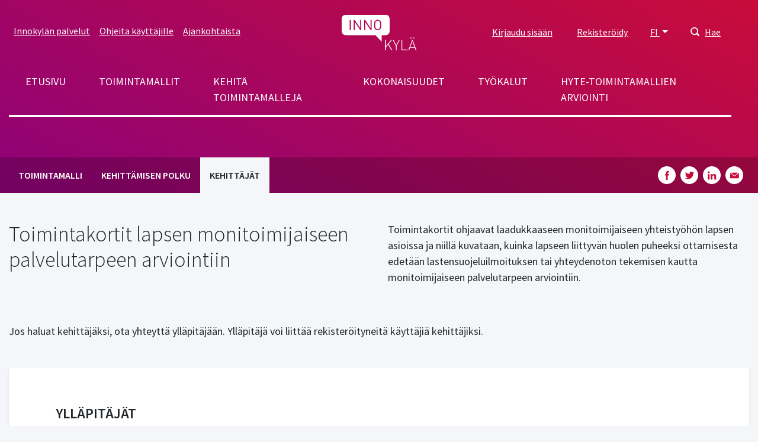

--- FILE ---
content_type: text/html; charset=UTF-8
request_url: https://www.innokyla.fi/fi/toimintamalli/toimintakortit-lapsen-monitoimijaiseen-palvelutarpeen-arviointiin/kehittajat
body_size: 40009
content:
<!DOCTYPE html>
<html lang="fi" dir="ltr" prefix="og: https://ogp.me/ns#">
  <head>
    <meta charset="utf-8" />
<link rel="canonical" href="https://www.innokyla.fi/fi/toimintamalli/toimintakortit-lapsen-monitoimijaiseen-palvelutarpeen-arviointiin/kehittajat" />
<meta name="Generator" content="Drupal 10 (https://www.drupal.org)" />
<meta name="MobileOptimized" content="width" />
<meta name="HandheldFriendly" content="true" />
<meta name="viewport" content="width=device-width, initial-scale=1.0" />
<link rel="icon" href="/themes/custom/innokyla/apps/drupal/favicons/favicon.ico" type="image/vnd.microsoft.icon" />
<link rel="alternate" hreflang="fi" href="https://www.innokyla.fi/fi/toimintamalli/toimintakortit-lapsen-monitoimijaiseen-palvelutarpeen-arviointiin" />

    <title>| Innokylä</title>
    <link rel="stylesheet" media="all" href="/sites/default/files/css/css_d3YQAByV6z9RrfsqH1eOpuiGs6x4eYz0Xc35fQkl0Kw.css?delta=0&amp;language=fi&amp;theme=particle&amp;include=eJxljEEOwjAMBD-Uxk-KjGuBGyeuYlelvycIcUCcVhrtDJlVYQf67OYje1zKnsgGwzqOHTXjhs8fsAqq3ZP0boUOD2vfwhInY_W04wghZXhryY2mURpPsaj06vCPcjy4ze_lwQ1u6PwCJgw9qA" />
<link rel="stylesheet" media="all" href="/sites/default/files/css/css_4PWZMFBlW0O9d9qyZQ5RHRIoKZYycB5sSf4N-Z9Qnfk.css?delta=1&amp;language=fi&amp;theme=particle&amp;include=eJxljEEOwjAMBD-Uxk-KjGuBGyeuYlelvycIcUCcVhrtDJlVYQf67OYje1zKnsgGwzqOHTXjhs8fsAqq3ZP0boUOD2vfwhInY_W04wghZXhryY2mURpPsaj06vCPcjy4ze_lwQ1u6PwCJgw9qA" />

    <script type="application/json" data-drupal-selector="drupal-settings-json">{"path":{"baseUrl":"\/","pathPrefix":"fi\/","currentPath":"model\/3569\/developers","currentPathIsAdmin":false,"isFront":false,"currentLanguage":"fi"},"pluralDelimiter":"\u0003","suppressDeprecationErrors":true,"ajaxPageState":{"libraries":"[base64]","theme":"particle","theme_token":null},"ajaxTrustedUrl":{"\/fi\/search":true},"gtag":{"tagId":"","consentMode":false,"otherIds":[],"events":[],"additionalConfigInfo":[]},"gtm":{"tagId":null,"settings":{"data_layer":"dataLayer","include_classes":false,"allowlist_classes":"","blocklist_classes":"","include_environment":true,"environment_id":"env-3","environment_token":"W1lqXcAtXIZvDupDLSZQTg"},"tagIds":["GTM-WMM7HCW"]},"dataLayer":{"defaultLang":"en","languages":{"fi":{"id":"fi","name":"Suomi","direction":"ltr","weight":-10},"sv":{"id":"sv","name":"Ruotsi","direction":"ltr","weight":-9},"en":{"id":"en","name":"Englanti","direction":"ltr","weight":-8}}},"cookies":{"cookiesjsr":{"config":{"cookie":{"name":"cookiesjsr","expires":31536000000,"domain":"","sameSite":"Lax","secure":false},"library":{"libBasePath":"https:\/\/cdn.jsdelivr.net\/gh\/jfeltkamp\/cookiesjsr@1\/dist","libPath":"https:\/\/cdn.jsdelivr.net\/gh\/jfeltkamp\/cookiesjsr@1\/dist\/cookiesjsr.min.js","scrollLimit":250},"callback":{"method":"post","url":"\/fi\/cookies\/consent\/callback.json","headers":[]},"interface":{"openSettingsHash":"#editCookieSettings","showDenyAll":true,"denyAllOnLayerClose":false,"settingsAsLink":false,"availableLangs":["fi","sv","en"],"defaultLang":"en","groupConsent":false,"cookieDocs":false}},"services":{"functional":{"id":"functional","services":[{"key":"functional","type":"functional","name":"Required functional","info":{"value":"","format":"basic_html"},"uri":"","needConsent":false}],"weight":1},"performance":{"id":"performance","services":[{"key":"gtag","type":"performance","name":"Google Tag Manager ja Google Analytics","info":null,"uri":"","needConsent":true},{"key":"matomo","type":"performance","name":"Matomo Analytics","info":{"value":"","format":"basic_html"},"uri":"","needConsent":true}],"weight":30}},"translation":{"_core":{"default_config_hash":"X8VxTkyAAEb9q-EhYz30-BkJ9Ftv5-u1H7BXLXHQe1o"},"langcode":"en","bannerText":"K\u00e4yt\u00e4mme ev\u00e4steit\u00e4 mahdollistamaan sivuston k\u00e4ytt\u00f6\u00e4, parantamaan k\u00e4ytt\u00f6kokemusta ja analysoimaan k\u00e4vij\u00e4liikennett\u00e4. T\u00e4ss\u00e4 voit hyv\u00e4ksy\u00e4 ev\u00e4steiden k\u00e4yt\u00f6n tai muokata asetuksia.","privacyPolicy":"Privacy policy","privacyUri":"","imprint":"Imprint","imprintUri":"","cookieDocs":"Cookie documentation","cookieDocsUri":"","officialWebsite":"Katso viralliset asiakirjat","denyAll":"Kiell\u00e4 kaikki","alwaysActive":"Aina aktiivinen","settings":"Ev\u00e4steasetukset","acceptAll":"Hyv\u00e4ksy kaikki","requiredCookies":"V\u00e4ltt\u00e4m\u00e4tt\u00f6m\u00e4t ev\u00e4steet","cookieSettings":"Ev\u00e4steasetukset","close":"Sulje","readMore":"Lue lis\u00e4\u00e4","allowed":"allowed","denied":"denied","settingsAllServices":"Kaikkien palvelujen asetukset","saveSettings":"Tallenna","default_langcode":"en","disclaimerText":"All cookie information is subject to change by the service providers. We update this information regularly.","disclaimerTextPosition":"above","processorDetailsLabel":"Processor Company Details","processorLabel":"Yritys","processorWebsiteUrlLabel":"Company Website","processorPrivacyPolicyUrlLabel":"Company Privacy Policy","processorCookiePolicyUrlLabel":"Company Cookie Policy","processorContactLabel":"Data Protection Contact Details","placeholderAcceptAllText":"Accept All Cookies","functional":{"title":"Functional","details":"Cookies are small text files that are placed by your browser on your device in order to store certain information. Using the information that is stored and returned, a website can recognize that you have previously accessed and visited it using the browser on your end device. We use this information to arrange and display the website optimally in accordance with your preferences. Within this process, only the cookie itself is identified on your device. Personal data is only stored following your express consent or where this is absolutely necessary to enable use the service provided by us and accessed by you."},"performance":{"title":"Tilastolliset eli k\u00e4vij\u00e4- ja analytiikkatietoa ker\u00e4\u00e4v\u00e4t ev\u00e4steet","details":"Verkkoanalytiikkaty\u00f6kalut (Google Analytics, Google Tag Manager ja Matomo Analytics) auttavat meit\u00e4 ymm\u00e4rt\u00e4m\u00e4\u00e4n, miten verkkopalvelua k\u00e4ytet\u00e4\u00e4n ja mist\u00e4 sinne saavutaan. Tiedon pohjalta teemme parannuksia sivustolle. Tietoja ei voi yhdist\u00e4\u00e4 todelliseen henkil\u00f6\u00f6n."}}},"cookiesTexts":{"_core":{"default_config_hash":"X8VxTkyAAEb9q-EhYz30-BkJ9Ftv5-u1H7BXLXHQe1o"},"langcode":"en","bannerText":"K\u00e4yt\u00e4mme ev\u00e4steit\u00e4 mahdollistamaan sivuston k\u00e4ytt\u00f6\u00e4, parantamaan k\u00e4ytt\u00f6kokemusta ja analysoimaan k\u00e4vij\u00e4liikennett\u00e4. T\u00e4ss\u00e4 voit hyv\u00e4ksy\u00e4 ev\u00e4steiden k\u00e4yt\u00f6n tai muokata asetuksia.","privacyPolicy":"Privacy policy","privacyUri":"","imprint":"Imprint","imprintUri":"","cookieDocs":"Cookie documentation","cookieDocsUri":"","officialWebsite":"Katso viralliset asiakirjat","denyAll":"Kiell\u00e4 kaikki","alwaysActive":"Aina aktiivinen","settings":"Ev\u00e4steasetukset","acceptAll":"Hyv\u00e4ksy kaikki","requiredCookies":"V\u00e4ltt\u00e4m\u00e4tt\u00f6m\u00e4t ev\u00e4steet","cookieSettings":"Ev\u00e4steasetukset","close":"Sulje","readMore":"Lue lis\u00e4\u00e4","allowed":"allowed","denied":"denied","settingsAllServices":"Kaikkien palvelujen asetukset","saveSettings":"Tallenna","default_langcode":"en","disclaimerText":"All cookie information is subject to change by the service providers. We update this information regularly.","disclaimerTextPosition":"above","processorDetailsLabel":"Processor Company Details","processorLabel":"Yritys","processorWebsiteUrlLabel":"Company Website","processorPrivacyPolicyUrlLabel":"Company Privacy Policy","processorCookiePolicyUrlLabel":"Company Cookie Policy","processorContactLabel":"Data Protection Contact Details","placeholderAcceptAllText":"Accept All Cookies"},"services":{"functional":{"uuid":"dfd2cfc6-e4f1-488b-9f8a-9ae84bfe0c9f","langcode":"en","status":true,"dependencies":[],"id":"functional","label":"Required functional","group":"functional","info":{"value":"","format":"basic_html"},"consentRequired":false,"purpose":"","processor":"","processorContact":"","processorUrl":"","processorPrivacyPolicyUrl":"","processorCookiePolicyUrl":"","placeholderMainText":"This content is blocked because required functional cookies have not been accepted.","placeholderAcceptText":"Only accept required functional cookies"},"gtag":{"uuid":"c044f474-50d6-47c2-8fdb-e49ab0d34cfd","langcode":"en","status":true,"dependencies":{"enforced":{"module":["cookies_gtag"]}},"_core":{"default_config_hash":"500XshI88hbc-4kElU2ulgAYDxLUMZUn9__MhefzLz0"},"id":"gtag","label":"Google Tag Manager ja Google Analytics","group":"performance","info":null,"consentRequired":true,"purpose":"","processor":"","processorContact":"","processorUrl":"","processorPrivacyPolicyUrl":"","processorCookiePolicyUrl":"","placeholderMainText":"This content is blocked because google tag manager cookies have not been accepted.","placeholderAcceptText":"Only accept google tag manager cookies"},"matomo":{"uuid":"539d45b6-f87b-49f9-9e56-3ee58e61b99f","langcode":"en","status":true,"dependencies":[],"id":"matomo","label":"Matomo Analytics","group":"performance","info":{"value":"","format":"basic_html"},"consentRequired":true,"purpose":"","processor":"","processorContact":"","processorUrl":"","processorPrivacyPolicyUrl":"","processorCookiePolicyUrl":"","placeholderMainText":"This content is blocked because matomo cookies have not been accepted.","placeholderAcceptText":"Only accept matomo cookies"}},"groups":{"functional":{"uuid":"e7dec381-b043-45dc-a6ae-ccd504a8ff3e","langcode":"en","status":true,"dependencies":[],"id":"functional","label":"Functional","weight":1,"title":"Functional","details":"Cookies are small text files that are placed by your browser on your device in order to store certain information. Using the information that is stored and returned, a website can recognize that you have previously accessed and visited it using the browser on your end device. We use this information to arrange and display the website optimally in accordance with your preferences. Within this process, only the cookie itself is identified on your device. Personal data is only stored following your express consent or where this is absolutely necessary to enable use the service provided by us and accessed by you."},"performance":{"uuid":"4f3e907b-454c-4bfa-9670-0aefee9fa840","langcode":"en","status":true,"dependencies":[],"_core":{"default_config_hash":"Jv3uIJviBj7D282Qu1ZpEQwuOEb3lCcDvx-XVHeOJpw"},"id":"performance","label":"Suorituskyky","weight":30,"title":"Tilastolliset eli k\u00e4vij\u00e4- ja analytiikkatietoa ker\u00e4\u00e4v\u00e4t ev\u00e4steet","details":"Verkkoanalytiikkaty\u00f6kalut (Google Analytics, Google Tag Manager ja Matomo Analytics) auttavat meit\u00e4 ymm\u00e4rt\u00e4m\u00e4\u00e4n, miten verkkopalvelua k\u00e4ytet\u00e4\u00e4n ja mist\u00e4 sinne saavutaan. Tiedon pohjalta teemme parannuksia sivustolle. Tietoja ei voi yhdist\u00e4\u00e4 todelliseen henkil\u00f6\u00f6n."},"social":{"uuid":"0ae1dcbc-c349-4572-b85e-3bab1fb9ae3e","langcode":"en","status":true,"dependencies":[],"_core":{"default_config_hash":"vog2tbqqQHjVkue0anA0RwlzvOTPNTvP7_JjJxRMVAQ"},"id":"social","label":"Social Plugins","weight":20,"title":"Social Plugins","details":"Comments managers facilitate the filing of comments and fight against spam."},"tracking":{"uuid":"71905c94-1eaf-4d70-8f27-4572df000a69","langcode":"en","status":true,"dependencies":[],"_core":{"default_config_hash":"_gYDe3qoEc6L5uYR6zhu5V-3ARLlyis9gl1diq7Tnf4"},"id":"tracking","label":"Tracking","weight":10,"title":"Tracking cookies","details":"Marketing cookies come from external advertising companies (\u0022third-party cookies\u0022) and are used to collect information about the websites visited by the user. The purpose of this is to create and display target group-oriented content and advertising for the user."}}},"user":{"uid":0,"permissionsHash":"2f6902889394774e15130d7e4ddb7b8832b57d35d9940c57fe5261653f7cb183"}}</script>
<script src="/sites/default/files/languages/fi_-P04QnopJHo6oe5OVWkk5luMAEzYJx-YezFy-oKBYZ4.js?t6p5kd"></script>
<script src="/core/misc/drupalSettingsLoader.js?v=10.5.6"></script>
<script src="/core/misc/drupal.js?v=10.5.6"></script>
<script src="/core/misc/drupal.init.js?v=10.5.6"></script>
<script src="/core/misc/debounce.js?v=10.5.6"></script>
<script src="/core/misc/announce.js?v=10.5.6"></script>
<script src="/core/misc/message.js?v=10.5.6"></script>
<script src="/modules/contrib/cookies/js/cookiesjsr.conf.js?v=10.5.6" defer></script>
<script src="/modules/contrib/google_tag/js/gtag.js?t6p5kd" type="text/plain" id="cookies_gtag_gtag" data-cookieconsent="gtag"></script>
<script src="/modules/contrib/google_tag/js/gtm.js?t6p5kd" type="text/plain" id="cookies_gtag_gtm" data-cookieconsent="gtag"></script>

  </head>
  <body class="page-general-model">
  <!-- Google Tag Manager (noscript) -->
    <noscript>
      <iframe
        src="https://www.googletagmanager.com/ns.html?id=GTM-WMM7HCW&gtm_auth=W1lqXcAtXIZvDupDLSZQTg&gtm_preview=env-3&gtm_cookies_win=x"
        height="0" width="0" style="display:none;visibility:hidden"></iframe>
    </noscript>
  <!-- End Google Tag Manager (noscript) -->
    <noscript><iframe src="https://www.googletagmanager.com/ns.html?id=GTM-WMM7HCW&gtm_auth=W1lqXcAtXIZvDupDLSZQTg&gtm_preview=env-3&gtm_cookies_win=x"
                  height="0" width="0" style="display:none;visibility:hidden"></iframe></noscript>

      <div class="dialog-off-canvas-main-canvas" data-off-canvas-main-canvas>
    
<a href="#main-content" class="skip-to-content-link">
  Hyppää pääsisältöön
</a>


<div class="page-overlay"></div>



<div class="header-search-block">
  <div class="container">
    <div class="row align-items-center justify-content-center">
      <div class="col-10 col-md-7"><form action="/fi/search" method="get" id="search-keyword" accept-charset="UTF-8">
  

<div class="search-input-area">
  
<div class="form-group js-form-item form-item js-form-type-textfield form-item-keyword js-form-item-keyword" id="edit-keywo">
      
        
<input class="search-field form-text form-control" aria-label="Hae" data-drupal-selector="edit-keyword" type="text" id="edit-keyword" name="keyword" value="" size="60" maxlength="128" placeholder="Hae" />

<div class="invalid-feedback">
  Please provide a valid value.  
</div>

        </div>

  <div class="search-input-button">
    <button type="submit" class="btn btn-primary icon-button search-button">Hae</button>
  </div>
</div>

</form>
</div>
      <div class="col-2 col-md-1 close-searchbar" tabindex="0">Sulje</div>
    </div>
  </div>
</div>

<div class="container position-relative">
  <div class="open-searchbar open-searchbar-mobile">
    <div class="open-searchbar-icon">
      


<div class="color-fill--light svg svg--icon" style="height: 25px; width: 25px;">
  <svg viewBox="0 0 500 500">
    <use xlink:href="/themes/custom/innokyla/dist/app-drupal/assets/spritemap.svg#sprite-magnifier"></use>
  </svg>
</div>
    </div>
    

  


<button type=button class="btn open-searchbar-button pr-1 font-weight-normal nav-link font-size-normal" aria-haspopup=true aria-expanded=false aria-label=Hae>
  
  </button>
  </div>
</div>





<div class="navbar-dialog-wrapper" data-dialog-label="Navigaatio">
  <nav class="navbar navbar-expand-lg container" aria-label="Valikko">
    <button class="navbar-toggler" type="button" data-toggle="collapse" data-target="#top-navigation" aria-controls="navbarTogglerDemo03" aria-expanded="false" aria-label="Toggle navigation">
      <div class="nav-icon-burger">
                <span></span>
        <span></span>
        <span></span>
        <span></span>
      </div>    
    </button>

    <a class="navbar-brand" href="https://www.innokyla.fi/fi" alt="Etusivu" rel="home">
      


<span class="svg svg--colorable"><?xml version="1.0" encoding="UTF-8"?>
<svg viewBox="0 0 127 60" version="1.1" xmlns="http://www.w3.org/2000/svg" xmlns:xlink="http://www.w3.org/1999/xlink">
    <!-- Generator: sketchtool 58 (101010) - https://sketch.com -->
    <title>Innokylä</title>
    <g id="Layouts" stroke="none" stroke-width="1" fill="none" fill-rule="evenodd">
        <g id="Etusivu" transform="translate(-737.000000, -24.000000)" fill="#FFFFFF">
            <g id="Logo" transform="translate(737.000000, 24.000000)">
                <g id="logo-white-logo" transform="translate(-0.000000, 0.000000)">
                    <path d="M120,42.8734177 L126.250633,59.9316456 L124.860759,59.9316456 L123.402532,55.7848101 L115.443038,55.7848101 L113.924051,59.9316456 L112.549367,59.9316456 L118.84557,42.8734177 L120,42.8734177 Z M102.167089,42.8734177 L102.167089,58.7848101 L111.227848,58.7848101 L111.227848,59.9316456 L100.875949,59.9316456 L100.875949,42.8734177 L102.167089,42.8734177 Z M87.7974684,42.8734177 L92.1341772,51.4936709 L96.3721519,42.8734177 L97.7620253,42.8734177 L92.7265823,52.8607595 L92.7265823,59.9316456 L91.435443,59.9316456 L91.435443,52.8607595 L86.4075949,42.8734177 L87.7974684,42.8734177 Z M74.4,42.8734177 L74.4,53.5291139 L83.0506329,42.8734177 L84.6075949,42.8734177 L79.3367089,49.3898734 L85.4962025,59.9316456 L83.9620253,59.9316456 L78.4708861,50.3696203 L74.4,55.3063291 L74.4,59.9316456 L73.1088608,59.9316456 L73.1088608,42.8734177 L74.4,42.8734177 Z M119.4,44.5746835 L115.83038,54.6151899 L122.96962,54.6151899 L119.4,44.5746835 Z M74.0582278,3.55271368e-15 C80.7172724,3.55271368e-15 80.9320802,6.44423662 80.9390095,6.85999382 L80.9392405,27.5240506 C80.9392405,34.4050633 74.0582278,34.4050633 74.0582278,34.4050633 L67.4734177,34.4050633 L67.4734177,45.5012658 L57.0075949,34.4050633 L6.88101266,34.4050633 C0.332952225,34.4050633 0.0161105916,28.1738445 0.000779544752,27.5708233 L-2.13162821e-14,6.88101266 C-2.13162821e-14,0.332952225 6.2312188,0.0161105916 6.83423997,0.000779544752 Z M122.612658,38.3544304 L122.612658,40.1772152 L121.237975,40.1772152 L121.237975,38.3544304 L122.612658,38.3544304 Z M117.683544,38.3544304 L117.683544,40.1772152 L116.308861,40.1772152 L116.308861,38.3544304 L117.683544,38.3544304 Z M65.0886076,10.321519 C62.6604041,7.96390127 58.7978238,7.96390127 56.3696203,10.321519 C54.8704777,11.8064516 54.7737589,13.3910826 54.7675189,16.5490181 L54.7675189,16.5490181 L54.7675189,17.9013487 C54.7737589,21.0568 54.8704777,22.6228665 56.3696203,24.1291139 C58.7978238,26.4867316 62.6604041,26.4867316 65.0886076,24.1291139 L65.0886076,24.1291139 L65.0886076,24.1063291 C66.6911392,22.4962025 66.6911392,20.8405063 66.6911392,17.2253165 L66.6910854,16.8814426 C66.6894717,13.5019086 66.6394447,11.879706 65.0886076,10.321519 Z M15.4025316,8.67341772 L13.5797468,8.67341772 L13.5797468,25.7544304 L15.4025316,25.7544304 L15.4025316,8.67341772 Z M22.0253165,8.67341772 L20.3316456,8.67341772 L20.3316456,25.7544304 L22.1544304,25.7544304 L22.1544304,12.0835443 L31.2075949,25.7544304 L32.9392405,25.7544304 L32.9620253,8.67341772 L31.1392405,8.67341772 L31.1392405,22.3063291 L22.0253165,8.67341772 Z M39.6,8.67341772 L37.8759494,8.67341772 L37.8759494,25.7544304 L39.6911392,25.7544304 L39.6911392,12.0835443 L48.7518987,25.7544304 L50.4759494,25.7544304 L50.4759494,8.67341772 L48.6531646,8.67341772 L48.6531646,22.3063291 L39.6,8.67341772 Z M60.7594937,10.1620058 C61.8658718,10.1586239 62.9273917,10.5990999 63.7063291,11.3848101 C64.7848101,12.4860759 64.9063291,13.6556962 64.9063291,17.2025316 C64.9063291,20.7493671 64.7848101,21.9265823 63.7063291,23.0278481 C62.0766165,24.6499712 59.4423708,24.6499712 57.8126582,23.0278481 C56.7341772,21.9265823 56.6126582,20.7417722 56.6126582,17.2025316 C56.6126582,13.6632911 56.7341772,12.4860759 57.8126582,11.3848101 C58.5915957,10.5990999 59.6531156,10.1586239 60.7594937,10.1620058 Z" id="logo"></path>
                </g>
            </g>
        </g>
    </g>
</svg>
</span>    </a>


    <div class="collapse navbar-collapse" id="top-navigation">
      <div class="container">
        <div class="row">
          
<nav role="navigation" aria-labelledby="block-secondarynavigation-menu" id="block-secondarynavigation" class="top-left-nav">
            
  <h2 class="visually-hidden" id="block-secondarynavigation-menu">Secondary navigation</h2>
  

        
      
        
        <ul class="navbar-nav">
      
        
                    
                    




  <li  class="nav-item">
    <a class="nav-link " href="/fi/innokylan-palvelut"  >Innokylän palvelut</a>
  </li>

          
        
                    
                    




  <li  class="nav-item">
    <a class="nav-link " href="/fi/ohjeita-kayttajille"  >Ohjeita käyttäjille</a>
  </li>

          
        
                    
                    




  <li  class="nav-item">
    <a class="nav-link " href="/fi/ajankohtaista"  >Ajankohtaista</a>
  </li>

          
              </ul>
      


  </nav>

<nav role="navigation" aria-labelledby="block-particle-mainnavigation-menu" id="block-particle-mainnavigation" class="main-nav">
            
  <h2 class="visually-hidden" id="block-particle-mainnavigation-menu">Päävalikko</h2>
  

        
      
        
        <ul class="navbar-nav">
      
        
                    
                    




  <li  class="nav-item">
    <a class="nav-link " href="/fi/innokyla-kaikille-avoin-yhteisen-kehittamisen-ja-tiedon-jakamisen-ymparisto"  >Etusivu</a>
  </li>

          
        
                    
                    




  <li  class="nav-item">
    <a class="nav-link " href="/fi/general-models"  >Toimintamallit</a>
  </li>

          
        
                    
                    




  <li  class="nav-item">
    <a class="nav-link " href="/fi/kehita-toimintamalleja"  >Kehitä toimintamalleja</a>
  </li>

          
        
                    
                    




  <li  class="nav-item">
    <a class="nav-link " href="/fi/kokonaisuudet"  >Kokonaisuudet</a>
  </li>

          
        
                    
                    




  <li  class="nav-item">
    <a class="nav-link " href="/fi/tyokalut"  >Työkalut</a>
  </li>

          
        
                    
                    




  <li  class="nav-item">
    <a class="nav-link " href="/fi/hyte-toimintamallien-arviointi"  >Hyte-toimintamallien arviointi</a>
  </li>

          
              </ul>
      


  </nav>
<div id="block-optionsmenu" class="top-right-nav block block-blockgroup block-block-groupoptions-menu">
  
    
        <div class="content">
      
    <nav role="navigation" aria-labelledby="block-useraccountmenu-menu" id="block-useraccountmenu">
                      
    <h2 class="visually-hidden" id="block-useraccountmenu-menu">User account menu</h2>
    

              
      
        
        <ul class="navbar-nav">
      
        
                    
                    




  <li  class="nav-item">
    <a class="nav-link " href="/fi/user/login"  >Kirjaudu sisään</a>
  </li>

          
        
                    
                    




  <li  class="nav-item">
    <a class="nav-link " href="/fi/user/register"  >Rekisteröidy</a>
  </li>

          
              </ul>
      


      </nav>



<nav role="navigation" aria-labelledby="block-kayttajavalikko-menu" id="block-kayttajavalikko">
            
  <h2 class="visually-hidden" id="block-kayttajavalikko-menu">User account menu mobile</h2>
  

        
      
        
        <ul class="navbar-nav">
      
        
                    
                    




  <li  class="nav-item">
    <a class="nav-link " href="/fi/user/login"  >Kirjaudu sisään</a>
  </li>

          
        
                    
                    




  <li  class="nav-item">
    <a class="nav-link " href="/fi/user/register"  >Rekisteröidy</a>
  </li>

          
              </ul>
      


  </nav>
<div class="language-switcher-dropdown language-switcher-language-url">
                      
  <p class="sr-only" id="language-picker-description">Select your language, Valitse kieli, Välj ditt språk</p>

  <div class="dropdown">
  <button href="#" class="dropdown-toggle btn p-0 nav-link font-weight-normal font-size-normal" type="button" id="language-selector" data-toggle="dropdown" aria-haspopup="true" aria-expanded="false">
    FI
  </button>
  <div class="dropdown-menu dropdown-menu-right" aria-labelledby=language-selector>
                      <a class="dropdown-item" hreflang="FI" role="option" href="/fi/toimintamalli/toimintakortit-lapsen-monitoimijaiseen-palvelutarpeen-arviointiin">Suomeksi</a>
                        <a class="dropdown-item disabled" hreflang="SV" role="option" aria-disabled="true">På svenska</a>
                        <a class="dropdown-item disabled" hreflang="EN" role="option" aria-disabled="true">In English</a>
              </div>
</div>
</div>
<div class="language-switcher-mobile language-switcher-language-url">
                      
  <h3 class="sr-only" id="language-picker-description">Select your language, Valitse kieli, Välj ditt språk</h3>

  <ul class="navbar-nav">
                  




  <li  class="nav-item">
    <a class="nav-link " href="/fi/toimintamalli/toimintakortit-lapsen-monitoimijaiseen-palvelutarpeen-arviointiin"  >Suomeksi</a>
  </li>
                                </ul>
</div>

<div class="open-searchbar">
  <div class="open-searchbar-icon">
    


<div class="color-fill--light svg svg--icon" style="height: 15px; width: 15px;">
  <svg viewBox="0 0 500 500">
    <use xlink:href="/themes/custom/innokyla/dist/app-drupal/assets/spritemap.svg#sprite-magnifier"></use>
  </svg>
</div>
  </div>
  

  


<button type=button class="btn open-searchbar-button pr-1 font-weight-normal nav-link font-size-normal" aria-haspopup=true aria-expanded=false>
  Hae
  </button>
</div>



    </div>
  </div>

        </div>
      </div>
    </div>
  </nav>
</div>

<main role="main">
  <a id="main-content" tabindex="-1"></a>

  



  

<div class="jumbotron-empty">
    
    <div class="jumbotron-bg-empty bg"></div>
  </div>


<div class="navbar-tabs">
  <div class="container">
    <div class="navbar-nav-scroll">
      <ul class="nav">




  <li  class="nav-item">
    <a class="nav-link " href="/fi/toimintamalli/toimintakortit-lapsen-monitoimijaiseen-palvelutarpeen-arviointiin"  >Toimintamalli</a>
  </li>





  <li  class="nav-item">
    <a class="nav-link " href="/fi/toimintamalli/toimintakortit-lapsen-monitoimijaiseen-palvelutarpeen-arviointiin/kehittamisen-polku"  >Kehittämisen polku</a>
  </li>





  <li  class="active" class="nav-item">
    <a class="nav-link " href="/fi/toimintamalli/toimintakortit-lapsen-monitoimijaiseen-palvelutarpeen-arviointiin/kehittajat"  >Kehittäjät</a>
  </li>
</ul>

      

<div class="some-share">

  <!-- Facebook -->
  <a href="http://www.facebook.com/sharer.php?u=https://www.innokyla.fi/fi/toimintamalli/toimintakortit-lapsen-monitoimijaiseen-palvelutarpeen-arviointiin/kehittajat" target="_blank" class="some-share__item">
    


<div class="color-fill--primary svg svg--icon" style="height: 15px; width: 15px;">
  <svg viewBox="0 0 500 500">
    <use xlink:href="/themes/custom/innokyla/dist/app-drupal/assets/spritemap.svg#sprite-fb"></use>
  </svg>
</div>
    <span class="sr-only">Share on Facebook</span>
  </a>

  <!-- Twitter -->
  <a href="https://twitter.com/share?url=https://www.innokyla.fi/fi/toimintamalli/toimintakortit-lapsen-monitoimijaiseen-palvelutarpeen-arviointiin/kehittajat" target="_blank" class="some-share__item">
    


<div class="color-fill--primary svg svg--icon" style="height: 15px; width: 15px;">
  <svg viewBox="0 0 500 500">
    <use xlink:href="/themes/custom/innokyla/dist/app-drupal/assets/spritemap.svg#sprite-twitter"></use>
  </svg>
</div>
    <span class="sr-only">Share on Twitter</span>
  </a>

  <!-- LinkedIn -->
  <a href="http://www.linkedin.com/shareArticle?mini=true&amp;url=https://www.innokyla.fi/fi/toimintamalli/toimintakortit-lapsen-monitoimijaiseen-palvelutarpeen-arviointiin/kehittajat" target="_blank" class="some-share__item">
    


<div class="color-fill--primary svg svg--icon" style="height: 15px; width: 15px;">
  <svg viewBox="0 0 500 500">
    <use xlink:href="/themes/custom/innokyla/dist/app-drupal/assets/spritemap.svg#sprite-linkedin"></use>
  </svg>
</div>
    <span class="sr-only">Share on LinkedIn</span>
  </a>

  <!-- Email -->
  <a href="mailto:?subject=Innokylä: Toimintakortit lapsen monitoimijaiseen palvelutarpeen arviointiin&body=https://www.innokyla.fi/fi/toimintamalli/toimintakortit-lapsen-monitoimijaiseen-palvelutarpeen-arviointiin/kehittajat" class="some-share__item">
      


<div class="color-fill--primary svg svg--icon" style="height: 15px; width: 15px;">
  <svg viewBox="0 0 500 500">
    <use xlink:href="/themes/custom/innokyla/dist/app-drupal/assets/spritemap.svg#sprite-email"></use>
  </svg>
</div>
    <span class="sr-only">Share on email</span>
  </a>

</div>
    </div>
  </div>
</div>



  <div class="layout-container">

    

        

    <div class="container">
      <section class="row">

        
                  <div class="layout-content col-md-12">
                
<div data-drupal-messages-fallback class="hidden"></div>
<div id="block-particle-content" class="block block-system block-system-main-block">
  
    
      <h1 class="mt-4 mb-2 title"><span>Toimintakortit lapsen monitoimijaiseen palvelutarpeen arviointiin</span>
</h1>
        <div class="content">
        <article data-history-node-id="3569" class="developer-list-wrapper">
  <div>
    <div class="mt-5 mb-5">
      <div class="row">
        <div class="col-md-6">
          <h1 class="display-2">
            
Toimintakortit lapsen monitoimijaiseen palvelutarpeen arviointiin

          </h1>
        </div>
        <div class="col-md-6">
          <div class="lead">
            

            <div><p>Toimintakortit ohjaavat laadukkaaseen monitoimijaiseen yhteistyöhön lapsen asioissa ja niillä kuvataan, kuinka lapseen liittyvän huolen puheeksi ottamisesta edetään lastensuojeluilmoituksen tai yhteydenoton tekemisen kautta monitoimijaiseen palvelutarpeen arviointiin.&nbsp;</p>
</div>
      

          </div>
        </div>
      </div>
    </div>

    <header>
      <p>Jos haluat kehittäjäksi, ota yhteyttä ylläpitäjään. Ylläpitäjä voi liittää rekisteröityneitä käyttäjiä kehittäjiksi.</p>
    </header>

    <div class="block-extra-field-blocknodegeneral-modelinno-model-members">
  <div class="views-element-container">
    <h3 class="text-uppercase mb-4">Ylläpitäjät</h3>
    <div>
              <div class="views-row">
<div class="profile-short mb-3">
  <div class="profile-pic">
                <div>
  <img loading="lazy" src="/sites/default/files/styles/user_image_small/public/pictures/2024-03/IMG_20230519_173132.jpg?itok=tFLPDoQZ" width="200" height="200" alt="Käyttäjän Päivi.Malinen profiilikuva." />
</div>


    
      </div>
  <div class="profile-info pt-2">
    <div class="profile-full-name h4 mb-1"><a href="/fi/user/4880">Päivi Malinen</a></div>
    <div class="font-weight-bold"></div>
    <div>Varsinais-Suomen hyvinvointialue</div>
    <div class="text-small"></div>
  </div>
</div>
</div>
          </div>
  </div>
</div>
<div class="block-extra-field-blocknodegeneral-modelinno-model-members">
  <div class="views-element-container">
    <h3 class="text-uppercase mb-4">Kehittäjät</h3>
    <div>
              <div class="views-row">
<div class="profile-short mb-3">
  <div class="profile-pic">
              
    
          <div class="user-image-placeholder">
        


<div class="color-fill--light svg svg--icon" style="height: 50px; width: 50px;">
  <svg viewBox="0 0 500 500">
    <use xlink:href="/themes/custom/innokyla/dist/app-drupal/assets/spritemap.svg#sprite-profile"></use>
  </svg>
</div>
        <img src="/themes/custom/innokyla/apps/drupal/images/liftbg.jpg">
      </div>
      </div>
  <div class="profile-info pt-2">
    <div class="profile-full-name h4 mb-1"><a href="/fi/user/7578">Katariina Katainen</a></div>
    <div class="font-weight-bold"></div>
    <div>Pohjois-Savon hyvinvointialue</div>
    <div class="text-small"></div>
  </div>
</div>
</div>
              <div class="views-row">
<div class="profile-short mb-3">
  <div class="profile-pic">
                <div>
  <img loading="lazy" src="/sites/default/files/styles/user_image_small/public/pictures/2022-06/lauri%20kuva%20blogi%20mv.jpg?itok=c3dQI76x" width="200" height="200" alt="Käyttäjän Lauri.Silvonen profiilikuva." />
</div>


    
      </div>
  <div class="profile-info pt-2">
    <div class="profile-full-name h4 mb-1"><a href="/fi/user/7579">Lauri Silvonen</a></div>
    <div class="font-weight-bold"></div>
    <div>Etelä-Savon sosiaali- ja terveyspalvelujen kuntayhtymä (Essote)</div>
    <div class="text-small"></div>
  </div>
</div>
</div>
              <div class="views-row">
<div class="profile-short mb-3">
  <div class="profile-pic">
              
    
          <div class="user-image-placeholder">
        


<div class="color-fill--light svg svg--icon" style="height: 50px; width: 50px;">
  <svg viewBox="0 0 500 500">
    <use xlink:href="/themes/custom/innokyla/dist/app-drupal/assets/spritemap.svg#sprite-profile"></use>
  </svg>
</div>
        <img src="/themes/custom/innokyla/apps/drupal/images/liftbg.jpg">
      </div>
      </div>
  <div class="profile-info pt-2">
    <div class="profile-full-name h4 mb-1"><a href="/fi/user/7581">Reetta Salmi</a></div>
    <div class="font-weight-bold"></div>
    <div>Keski-Suomen hyvinvointialue</div>
    <div class="text-small"></div>
  </div>
</div>
</div>
              <div class="views-row">
<div class="profile-short mb-3">
  <div class="profile-pic">
              
    
          <div class="user-image-placeholder">
        


<div class="color-fill--light svg svg--icon" style="height: 50px; width: 50px;">
  <svg viewBox="0 0 500 500">
    <use xlink:href="/themes/custom/innokyla/dist/app-drupal/assets/spritemap.svg#sprite-profile"></use>
  </svg>
</div>
        <img src="/themes/custom/innokyla/apps/drupal/images/liftbg.jpg">
      </div>
      </div>
  <div class="profile-info pt-2">
    <div class="profile-full-name h4 mb-1"><a href="/fi/user/7582">Marika Huupponen</a></div>
    <div class="font-weight-bold"></div>
    <div>Etelä-Savon sosiaali- ja terveyspalvelujen kuntayhtymä (Essote)</div>
    <div class="text-small"></div>
  </div>
</div>
</div>
          </div>
  </div>
</div>

  </div>
</article>

    </div>
  </div>


          </div>

        
      </section>
    </div>

  </div></main>

<div class="footer-wrapper">
  <footer class="container">
    <div class="top-footer row">
      
<div class="footer-info">
  <div class="row">
    <div class="footer-logo">
    <a class="text-primary" href="/fi" alt="Etusivu" rel="home">
      


<span class="svg svg--colorable"><?xml version="1.0" encoding="UTF-8"?>
<svg viewBox="0 0 127 60" version="1.1" xmlns="http://www.w3.org/2000/svg" xmlns:xlink="http://www.w3.org/1999/xlink">
    <!-- Generator: sketchtool 58 (101010) - https://sketch.com -->
    <title>Innokylä</title>
    <g id="Layouts" stroke="none" stroke-width="1" fill="none" fill-rule="evenodd">
        <g id="Etusivu" transform="translate(-737.000000, -24.000000)" fill="#FFFFFF">
            <g id="Logo" transform="translate(737.000000, 24.000000)">
                <g id="logo-white-logo" transform="translate(-0.000000, 0.000000)">
                    <path d="M120,42.8734177 L126.250633,59.9316456 L124.860759,59.9316456 L123.402532,55.7848101 L115.443038,55.7848101 L113.924051,59.9316456 L112.549367,59.9316456 L118.84557,42.8734177 L120,42.8734177 Z M102.167089,42.8734177 L102.167089,58.7848101 L111.227848,58.7848101 L111.227848,59.9316456 L100.875949,59.9316456 L100.875949,42.8734177 L102.167089,42.8734177 Z M87.7974684,42.8734177 L92.1341772,51.4936709 L96.3721519,42.8734177 L97.7620253,42.8734177 L92.7265823,52.8607595 L92.7265823,59.9316456 L91.435443,59.9316456 L91.435443,52.8607595 L86.4075949,42.8734177 L87.7974684,42.8734177 Z M74.4,42.8734177 L74.4,53.5291139 L83.0506329,42.8734177 L84.6075949,42.8734177 L79.3367089,49.3898734 L85.4962025,59.9316456 L83.9620253,59.9316456 L78.4708861,50.3696203 L74.4,55.3063291 L74.4,59.9316456 L73.1088608,59.9316456 L73.1088608,42.8734177 L74.4,42.8734177 Z M119.4,44.5746835 L115.83038,54.6151899 L122.96962,54.6151899 L119.4,44.5746835 Z M74.0582278,3.55271368e-15 C80.7172724,3.55271368e-15 80.9320802,6.44423662 80.9390095,6.85999382 L80.9392405,27.5240506 C80.9392405,34.4050633 74.0582278,34.4050633 74.0582278,34.4050633 L67.4734177,34.4050633 L67.4734177,45.5012658 L57.0075949,34.4050633 L6.88101266,34.4050633 C0.332952225,34.4050633 0.0161105916,28.1738445 0.000779544752,27.5708233 L-2.13162821e-14,6.88101266 C-2.13162821e-14,0.332952225 6.2312188,0.0161105916 6.83423997,0.000779544752 Z M122.612658,38.3544304 L122.612658,40.1772152 L121.237975,40.1772152 L121.237975,38.3544304 L122.612658,38.3544304 Z M117.683544,38.3544304 L117.683544,40.1772152 L116.308861,40.1772152 L116.308861,38.3544304 L117.683544,38.3544304 Z M65.0886076,10.321519 C62.6604041,7.96390127 58.7978238,7.96390127 56.3696203,10.321519 C54.8704777,11.8064516 54.7737589,13.3910826 54.7675189,16.5490181 L54.7675189,16.5490181 L54.7675189,17.9013487 C54.7737589,21.0568 54.8704777,22.6228665 56.3696203,24.1291139 C58.7978238,26.4867316 62.6604041,26.4867316 65.0886076,24.1291139 L65.0886076,24.1291139 L65.0886076,24.1063291 C66.6911392,22.4962025 66.6911392,20.8405063 66.6911392,17.2253165 L66.6910854,16.8814426 C66.6894717,13.5019086 66.6394447,11.879706 65.0886076,10.321519 Z M15.4025316,8.67341772 L13.5797468,8.67341772 L13.5797468,25.7544304 L15.4025316,25.7544304 L15.4025316,8.67341772 Z M22.0253165,8.67341772 L20.3316456,8.67341772 L20.3316456,25.7544304 L22.1544304,25.7544304 L22.1544304,12.0835443 L31.2075949,25.7544304 L32.9392405,25.7544304 L32.9620253,8.67341772 L31.1392405,8.67341772 L31.1392405,22.3063291 L22.0253165,8.67341772 Z M39.6,8.67341772 L37.8759494,8.67341772 L37.8759494,25.7544304 L39.6911392,25.7544304 L39.6911392,12.0835443 L48.7518987,25.7544304 L50.4759494,25.7544304 L50.4759494,8.67341772 L48.6531646,8.67341772 L48.6531646,22.3063291 L39.6,8.67341772 Z M60.7594937,10.1620058 C61.8658718,10.1586239 62.9273917,10.5990999 63.7063291,11.3848101 C64.7848101,12.4860759 64.9063291,13.6556962 64.9063291,17.2025316 C64.9063291,20.7493671 64.7848101,21.9265823 63.7063291,23.0278481 C62.0766165,24.6499712 59.4423708,24.6499712 57.8126582,23.0278481 C56.7341772,21.9265823 56.6126582,20.7417722 56.6126582,17.2025316 C56.6126582,13.6632911 56.7341772,12.4860759 57.8126582,11.3848101 C58.5915957,10.5990999 59.6531156,10.1586239 60.7594937,10.1620058 Z" id="logo"></path>
                </g>
            </g>
        </g>
    </g>
</svg>
</span>    </a>
    </div>
    <div class="footer-text lead">
      
  
  
  
    </div>
  </div>
</div>
    
<div class="footer-main-menu">
      <nav role="navigation" aria-labelledby="block-main-menu-footer-menu" id="block-main-menu-footer">            
    <h2 class="visually-hidden" id="block-main-menu-footer-menu">Päävalikko</h2>
  

        
      
        
        <ul class="navbar-nav">
      
        
                    
                    




  <li  class="nav-item">
    <a class="nav-link " href="/fi/innokyla-kaikille-avoin-yhteisen-kehittamisen-ja-tiedon-jakamisen-ymparisto"  >Etusivu</a>
  </li>

          
        
                    
                    




  <li  class="nav-item">
    <a class="nav-link " href="/fi/general-models"  >Toimintamallit</a>
  </li>

          
        
                    
                    




  <li  class="nav-item">
    <a class="nav-link " href="/fi/kehita-toimintamalleja"  >Kehitä toimintamalleja</a>
  </li>

          
        
                    
                    




  <li  class="nav-item">
    <a class="nav-link " href="/fi/kokonaisuudet"  >Kokonaisuudet</a>
  </li>

          
        
                    
                    




  <li  class="nav-item">
    <a class="nav-link " href="/fi/tyokalut"  >Työkalut</a>
  </li>

          
        
                    
                    




  <li  class="nav-item">
    <a class="nav-link " href="/fi/hyte-toimintamallien-arviointi"  >Hyte-toimintamallien arviointi</a>
  </li>

          
              </ul>
      


    </nav></div>
<nav class="footer-footer-menu" role="navigation" aria-labelledby="block-footer-menu-menu" id="block-footer-menu">            
  <h2 class="visually-hidden" id="block-footer-menu-menu">Alatunniste</h2>
  

        
      
        
        <ul class="navbar-nav">
      
        
                    
                    




  <li  class="nav-item">
    <a class="nav-link " href="/fi/innokylan-palvelut"  >Innokylän palvelut</a>
  </li>

          
        
                    
                    




  <li  class="nav-item">
    <a class="nav-link " href="/fi/yhteystiedot"  >Yhteystiedot</a>
  </li>

          
        
                    
                    




  <li  class="nav-item">
    <a class="nav-link " href="/palaute"  >Palaute</a>
  </li>

          
        
                    
                    




  <li  class="nav-item">
    <a class="nav-link " href="/fi/palvelun-kayttoehdot"  >Palvelun käyttöehdot</a>
  </li>

          
        
                    
                    




  <li  class="nav-item">
    <a class="nav-link " href="/saavutettavuusseloste"  >Saavutettavuusseloste</a>
  </li>

          
        
                    
                    




  <li  class="nav-item">
    <a class="nav-link " href="/fi/tilaa-innokylan-uutiskirje"  >Tilaa uutiskirje</a>
  </li>

          
              </ul>
      


    </nav>

    </div>
    <div class="bottom-footer row">
      
<div id="block-cookiesui" class="block block-cookies block-cookies-ui-block">
  
    
        <div class="content">
        
<div id="cookiesjsr"></div>

    </div>
  </div>

<div class="footer-logos">
  <a class="text-decoration-none " aria-label="thl.fi" href="https://thl.fi/fi/">
    


<span class="svg"><?xml version="1.0" encoding="UTF-8"?>
<svg xmlns="http://www.w3.org/2000/svg" xmlns:xlink="http://www.w3.org/1999/xlink" width="215" height="53.75" viewBox="0 0 215 53.75" version="1.1">
  <g id="surface1">
    <path style=" stroke:none;fill-rule:nonzero;fill:rgb(0%,35.294119%,11.764706%);fill-opacity:1;" d="M 28.417969 31.425781 C 28.191406 32.46875 28.074219 33.550781 28.074219 34.660156 C 28.074219 42.585938 34.101562 49.101562 41.824219 49.875 C 42.046875 48.835938 42.167969 47.753906 42.167969 46.644531 C 42.167969 38.71875 36.140625 32.199219 28.417969 31.425781 M 11.582031 46.640625 C 11.582031 47.75 11.703125 48.832031 11.925781 49.875 C 19.648438 49.101562 25.675781 42.585938 25.675781 34.660156 C 25.675781 33.550781 25.558594 32.46875 25.332031 31.425781 C 17.609375 32.199219 11.582031 38.71875 11.582031 46.640625 M 24.378906 28.488281 C 22.007812 23.117188 16.632812 19.367188 10.382812 19.367188 C 7.578125 19.367188 4.949219 20.125 2.6875 21.445312 C 5.058594 26.816406 10.433594 30.566406 16.683594 30.566406 C 19.488281 30.566406 22.117188 29.808594 24.378906 28.488281 M 31.976562 15.273438 C 31.976562 10.742188 30.003906 6.675781 26.875 3.875 C 23.746094 6.675781 21.773438 10.742188 21.773438 15.273438 C 21.773438 19.804688 23.746094 23.871094 26.875 26.671875 C 30.003906 23.871094 31.976562 19.804688 31.976562 15.273438 M 43.367188 19.367188 C 37.117188 19.367188 31.742188 23.117188 29.371094 28.488281 C 31.632812 29.808594 34.261719 30.566406 37.066406 30.566406 C 43.316406 30.566406 48.691406 26.816406 51.0625 21.445312 C 48.800781 20.125 46.171875 19.367188 43.367188 19.367188 "/>
    <path style=" stroke:none;fill-rule:nonzero;fill:rgb(0%,35.294119%,11.764706%);fill-opacity:1;" d="M 192.347656 40.628906 C 192.863281 40.414062 193.265625 40.101562 193.550781 39.691406 C 193.835938 39.285156 193.980469 38.8125 193.980469 38.273438 C 193.980469 37.746094 193.820312 37.300781 193.5 36.933594 C 193.179688 36.566406 192.617188 36.304688 191.8125 36.140625 L 189.664062 35.695312 C 189.195312 35.601562 188.875 35.453125 188.703125 35.238281 C 188.527344 35.027344 188.441406 34.792969 188.441406 34.542969 C 188.441406 34.289062 188.519531 34.0625 188.675781 33.863281 C 188.832031 33.664062 189.054688 33.503906 189.347656 33.390625 C 189.636719 33.273438 189.992188 33.21875 190.402344 33.21875 C 190.875 33.21875 191.328125 33.335938 191.761719 33.570312 C 192.199219 33.804688 192.515625 34.175781 192.707031 34.679688 L 193.859375 33.921875 C 193.574219 33.316406 193.140625 32.84375 192.554688 32.511719 C 191.96875 32.179688 191.253906 32.011719 190.402344 32.011719 C 189.726562 32.011719 189.140625 32.132812 188.640625 32.367188 C 188.140625 32.601562 187.757812 32.914062 187.488281 33.304688 C 187.21875 33.695312 187.085938 34.125 187.085938 34.59375 C 187.085938 35.191406 187.265625 35.6875 187.625 36.089844 C 187.988281 36.492188 188.585938 36.777344 189.421875 36.949219 L 191.488281 37.378906 C 191.921875 37.472656 192.21875 37.617188 192.375 37.820312 C 192.527344 38.019531 192.605469 38.238281 192.605469 38.480469 C 192.605469 38.859375 192.433594 39.167969 192.089844 39.402344 C 191.746094 39.636719 191.269531 39.753906 190.660156 39.753906 C 189.972656 39.753906 189.386719 39.605469 188.898438 39.304688 C 188.410156 39.007812 188.042969 38.597656 187.789062 38.066406 L 186.621094 38.910156 C 187 39.5625 187.539062 40.070312 188.246094 40.425781 C 188.949219 40.78125 189.722656 40.957031 190.558594 40.957031 C 191.234375 40.957031 191.832031 40.847656 192.347656 40.628906 M 183.160156 33.597656 C 183.574219 33.859375 183.894531 34.234375 184.117188 34.722656 C 184.339844 35.210938 184.453125 35.796875 184.453125 36.484375 C 184.453125 37.160156 184.339844 37.746094 184.117188 38.238281 C 183.894531 38.734375 183.574219 39.113281 183.160156 39.375 C 182.75 39.636719 182.25 39.769531 181.664062 39.769531 C 181.082031 39.769531 180.582031 39.636719 180.167969 39.375 C 179.757812 39.113281 179.4375 38.734375 179.214844 38.238281 C 178.992188 37.746094 178.878906 37.164062 178.878906 36.484375 C 178.878906 35.796875 178.992188 35.210938 179.214844 34.722656 C 179.4375 34.234375 179.757812 33.859375 180.167969 33.597656 C 180.582031 33.332031 181.082031 33.199219 181.664062 33.199219 C 182.25 33.199219 182.75 33.332031 183.160156 33.597656 M 179.515625 32.546875 C 178.882812 32.902344 178.390625 33.414062 178.035156 34.085938 C 177.679688 34.757812 177.503906 35.558594 177.503906 36.484375 C 177.503906 37.414062 177.679688 38.214844 178.035156 38.886719 C 178.390625 39.554688 178.882812 40.070312 179.515625 40.425781 C 180.144531 40.78125 180.863281 40.957031 181.664062 40.957031 C 182.480469 40.957031 183.199219 40.78125 183.824219 40.425781 C 184.449219 40.070312 184.9375 39.554688 185.292969 38.886719 C 185.648438 38.214844 185.828125 37.414062 185.828125 36.484375 C 185.828125 35.558594 185.648438 34.757812 185.292969 34.085938 C 184.9375 33.414062 184.449219 32.902344 183.824219 32.546875 C 183.199219 32.191406 182.480469 32.011719 181.664062 32.011719 C 180.863281 32.011719 180.144531 32.191406 179.515625 32.546875 M 170.832031 33.371094 L 177.058594 33.371094 L 177.058594 32.183594 L 170.832031 32.183594 Z M 172.550781 30.121094 L 172.550781 38.652344 C 172.5625 39.203125 172.679688 39.648438 172.902344 39.984375 C 173.128906 40.324219 173.429688 40.570312 173.808594 40.726562 C 174.183594 40.878906 174.59375 40.957031 175.027344 40.957031 C 175.5 40.957031 175.914062 40.890625 176.273438 40.75 C 176.636719 40.613281 176.949219 40.425781 177.210938 40.183594 L 176.730469 39.03125 C 176.535156 39.226562 176.316406 39.382812 176.078125 39.496094 C 175.835938 39.609375 175.550781 39.667969 175.21875 39.667969 C 174.839844 39.667969 174.53125 39.5625 174.289062 39.359375 C 174.046875 39.152344 173.925781 38.835938 173.925781 38.410156 L 173.925781 29.742188 Z M 168.273438 40.785156 L 169.652344 40.785156 L 169.652344 32.183594 L 168.273438 32.183594 Z M 169.710938 30.25 C 169.902344 30.0625 169.996094 29.8125 169.996094 29.503906 C 169.996094 29.191406 169.902344 28.941406 169.710938 28.753906 C 169.523438 28.566406 169.273438 28.46875 168.964844 28.46875 C 168.652344 28.46875 168.402344 28.566406 168.214844 28.753906 C 168.027344 28.941406 167.929688 29.191406 167.929688 29.503906 C 167.929688 29.8125 168.027344 30.0625 168.214844 30.25 C 168.402344 30.441406 168.652344 30.535156 168.964844 30.535156 C 169.273438 30.535156 169.523438 30.441406 169.710938 30.25 M 164.476562 37.601562 C 164.476562 37.972656 164.410156 38.289062 164.273438 38.558594 C 164.132812 38.828125 163.945312 39.050781 163.703125 39.230469 C 163.464844 39.40625 163.191406 39.539062 162.886719 39.625 C 162.582031 39.710938 162.265625 39.753906 161.933594 39.753906 C 161.417969 39.753906 161.019531 39.640625 160.738281 39.417969 C 160.457031 39.195312 160.316406 38.90625 160.316406 38.550781 C 160.316406 38.183594 160.453125 37.894531 160.730469 37.691406 C 161.003906 37.484375 161.421875 37.324219 161.984375 37.207031 L 164.753906 36.640625 L 164.753906 35.503906 L 161.347656 36.175781 C 160.578125 36.324219 159.980469 36.609375 159.550781 37.027344 C 159.121094 37.445312 158.90625 37.976562 158.90625 38.617188 C 158.90625 39.132812 159.035156 39.566406 159.292969 39.917969 C 159.550781 40.265625 159.898438 40.527344 160.332031 40.699219 C 160.769531 40.871094 161.238281 40.957031 161.742188 40.957031 C 162.144531 40.957031 162.550781 40.890625 162.964844 40.757812 C 163.378906 40.628906 163.75 40.421875 164.082031 40.140625 C 164.414062 39.859375 164.648438 39.496094 164.789062 39.046875 L 164.445312 38.996094 L 164.445312 39.167969 C 164.445312 39.558594 164.519531 39.882812 164.667969 40.140625 C 164.816406 40.398438 165.023438 40.589844 165.285156 40.714844 C 165.550781 40.84375 165.847656 40.90625 166.179688 40.90625 C 166.546875 40.90625 166.847656 40.847656 167.074219 40.734375 L 167.144531 39.648438 C 166.9375 39.707031 166.726562 39.734375 166.507812 39.734375 C 166.074219 39.734375 165.855469 39.53125 165.855469 39.117188 L 165.855469 34.953125 C 165.855469 34.277344 165.707031 33.726562 165.414062 33.292969 C 165.125 32.863281 164.722656 32.542969 164.21875 32.332031 C 163.714844 32.121094 163.152344 32.011719 162.535156 32.011719 C 161.617188 32.011719 160.847656 32.210938 160.230469 32.605469 C 159.609375 33.003906 159.1875 33.523438 158.957031 34.164062 L 160.074219 34.851562 C 160.269531 34.277344 160.574219 33.863281 160.988281 33.605469 C 161.398438 33.347656 161.902344 33.21875 162.5 33.21875 C 163.128906 33.21875 163.617188 33.394531 163.960938 33.742188 C 164.304688 34.09375 164.476562 34.589844 164.476562 35.230469 Z M 154.621094 28.230469 L 154.621094 38.652344 C 154.621094 39.433594 154.792969 40.011719 155.128906 40.390625 C 155.46875 40.769531 155.988281 40.957031 156.6875 40.957031 C 156.914062 40.957031 157.140625 40.9375 157.359375 40.898438 C 157.574219 40.855469 157.777344 40.796875 157.960938 40.714844 L 158.183594 39.511719 C 157.929688 39.605469 157.730469 39.667969 157.582031 39.703125 C 157.429688 39.734375 157.242188 39.753906 157.011719 39.753906 C 156.65625 39.753906 156.398438 39.671875 156.238281 39.503906 C 156.078125 39.335938 156 39.035156 156 38.601562 L 156 28.230469 Z M 141.761719 40.785156 L 141.761719 36.210938 C 141.761719 35.476562 141.894531 34.890625 142.164062 34.457031 C 142.433594 34.019531 142.773438 33.703125 143.1875 33.511719 C 143.601562 33.316406 144.011719 33.21875 144.425781 33.21875 C 145.023438 33.21875 145.523438 33.40625 145.929688 33.777344 C 146.339844 34.148438 146.542969 34.8125 146.542969 35.761719 L 146.542969 40.785156 L 147.917969 40.785156 L 147.917969 35.28125 C 147.917969 34.535156 147.765625 33.921875 147.460938 33.441406 C 147.15625 32.960938 146.753906 32.601562 146.25 32.367188 C 145.746094 32.132812 145.183594 32.011719 144.5625 32.011719 C 144.128906 32.011719 143.707031 32.078125 143.300781 32.203125 C 142.890625 32.328125 142.535156 32.53125 142.226562 32.8125 C 141.914062 33.09375 141.667969 33.464844 141.484375 33.921875 L 141.707031 34.113281 L 141.589844 32.183594 L 140.382812 32.183594 L 140.382812 40.785156 Z M 136.871094 40.785156 L 138.25 40.785156 L 138.25 32.183594 L 136.871094 32.183594 Z M 138.308594 30.25 C 138.496094 30.0625 138.59375 29.8125 138.59375 29.503906 C 138.59375 29.191406 138.496094 28.941406 138.308594 28.753906 C 138.121094 28.566406 137.871094 28.46875 137.558594 28.46875 C 137.25 28.46875 137 28.566406 136.8125 28.753906 C 136.621094 28.941406 136.527344 29.191406 136.527344 29.503906 C 136.527344 29.8125 136.621094 30.0625 136.8125 30.25 C 137 30.441406 137.25 30.535156 137.558594 30.535156 C 137.871094 30.535156 138.121094 30.441406 138.308594 30.25 M 128.699219 40.785156 L 128.699219 36.210938 C 128.699219 35.476562 128.832031 34.890625 129.101562 34.457031 C 129.371094 34.019531 129.714844 33.703125 130.125 33.511719 C 130.539062 33.316406 130.953125 33.21875 131.363281 33.21875 C 131.960938 33.21875 132.460938 33.40625 132.871094 33.777344 C 133.277344 34.148438 133.480469 34.8125 133.480469 35.761719 L 133.480469 40.785156 L 134.855469 40.785156 L 134.855469 35.28125 C 134.855469 34.535156 134.703125 33.921875 134.402344 33.441406 C 134.097656 32.960938 133.691406 32.601562 133.1875 32.367188 C 132.683594 32.132812 132.121094 32.011719 131.503906 32.011719 C 131.066406 32.011719 130.644531 32.078125 130.238281 32.203125 C 129.832031 32.328125 129.472656 32.53125 129.164062 32.8125 C 128.855469 33.09375 128.605469 33.464844 128.421875 33.921875 L 128.648438 34.113281 L 128.527344 32.183594 L 127.324219 32.183594 L 127.324219 40.785156 Z M 119.113281 40.785156 L 119.113281 36.210938 C 119.113281 35.476562 119.246094 34.890625 119.515625 34.457031 C 119.785156 34.019531 120.125 33.703125 120.539062 33.511719 C 120.953125 33.316406 121.367188 33.21875 121.777344 33.21875 C 122.375 33.21875 122.875 33.40625 123.28125 33.777344 C 123.691406 34.148438 123.894531 34.8125 123.894531 35.761719 L 123.894531 40.785156 L 125.269531 40.785156 L 125.269531 35.28125 C 125.269531 34.535156 125.117188 33.921875 124.8125 33.441406 C 124.507812 32.960938 124.105469 32.601562 123.601562 32.367188 C 123.097656 32.132812 122.535156 32.011719 121.914062 32.011719 C 121.480469 32.011719 121.058594 32.078125 120.652344 32.203125 C 120.242188 32.328125 119.886719 32.53125 119.578125 32.8125 C 119.265625 33.09375 119.019531 33.464844 118.835938 33.921875 L 119.0625 34.113281 L 118.941406 32.183594 L 117.734375 32.183594 L 117.734375 40.785156 Z M 114.222656 40.785156 L 115.601562 40.785156 L 115.601562 32.183594 L 114.222656 32.183594 Z M 115.660156 30.25 C 115.847656 30.0625 115.945312 29.8125 115.945312 29.503906 C 115.945312 29.191406 115.847656 28.941406 115.660156 28.753906 C 115.472656 28.566406 115.222656 28.46875 114.914062 28.46875 C 114.601562 28.46875 114.351562 28.566406 114.164062 28.753906 C 113.976562 28.941406 113.878906 29.191406 113.878906 29.503906 C 113.878906 29.8125 113.976562 30.0625 114.164062 30.25 C 114.351562 30.441406 114.601562 30.535156 114.914062 30.535156 C 115.222656 30.535156 115.472656 30.441406 115.660156 30.25 M 109.980469 33.597656 C 110.394531 33.859375 110.710938 34.234375 110.9375 34.722656 C 111.160156 35.210938 111.269531 35.796875 111.269531 36.484375 C 111.269531 37.160156 111.160156 37.746094 110.9375 38.238281 C 110.710938 38.734375 110.394531 39.113281 109.980469 39.375 C 109.566406 39.636719 109.070312 39.769531 108.484375 39.769531 C 107.898438 39.769531 107.402344 39.636719 106.988281 39.375 C 106.574219 39.113281 106.257812 38.734375 106.035156 38.238281 C 105.808594 37.746094 105.699219 37.164062 105.699219 36.484375 C 105.699219 35.796875 105.808594 35.210938 106.035156 34.722656 C 106.257812 34.234375 106.574219 33.859375 106.988281 33.597656 C 107.402344 33.332031 107.898438 33.199219 108.484375 33.199219 C 109.070312 33.199219 109.566406 33.332031 109.980469 33.597656 M 106.335938 32.546875 C 105.703125 32.902344 105.210938 33.414062 104.855469 34.085938 C 104.5 34.757812 104.324219 35.558594 104.324219 36.484375 C 104.324219 37.414062 104.5 38.214844 104.855469 38.886719 C 105.210938 39.554688 105.703125 40.070312 106.335938 40.425781 C 106.964844 40.78125 107.683594 40.957031 108.484375 40.957031 C 109.296875 40.957031 110.019531 40.78125 110.644531 40.425781 C 111.269531 40.070312 111.757812 39.554688 112.113281 38.886719 C 112.46875 38.214844 112.648438 37.414062 112.648438 36.484375 C 112.648438 35.558594 112.46875 34.757812 112.113281 34.085938 C 111.757812 33.414062 111.269531 32.902344 110.644531 32.546875 C 110.019531 32.191406 109.296875 32.011719 108.484375 32.011719 C 107.683594 32.011719 106.964844 32.191406 106.335938 32.546875 M 99.945312 39.390625 L 97.226562 32.183594 L 95.660156 32.183594 L 99.238281 40.785156 L 100.617188 40.785156 L 104.191406 32.183594 L 102.75 32.183594 Z M 88.957031 40.785156 L 88.957031 36.210938 C 88.957031 35.476562 89.089844 34.890625 89.359375 34.457031 C 89.628906 34.019531 89.972656 33.703125 90.382812 33.511719 C 90.796875 33.316406 91.210938 33.21875 91.621094 33.21875 C 92.21875 33.21875 92.71875 33.40625 93.128906 33.777344 C 93.535156 34.148438 93.738281 34.8125 93.738281 35.761719 L 93.738281 40.785156 L 95.113281 40.785156 L 95.113281 35.28125 C 95.113281 34.535156 94.960938 33.921875 94.65625 33.441406 C 94.355469 32.960938 93.949219 32.601562 93.445312 32.367188 C 92.941406 32.132812 92.378906 32.011719 91.761719 32.011719 C 91.324219 32.011719 90.902344 32.078125 90.496094 32.203125 C 90.089844 32.328125 89.730469 32.53125 89.421875 32.8125 C 89.109375 33.09375 88.863281 33.464844 88.679688 33.921875 L 88.90625 34.113281 L 88.785156 32.183594 L 87.582031 32.183594 L 87.582031 40.785156 Z M 84.066406 40.785156 L 85.445312 40.785156 L 85.445312 32.183594 L 84.066406 32.183594 Z M 85.503906 30.25 C 85.695312 30.0625 85.789062 29.8125 85.789062 29.503906 C 85.789062 29.191406 85.695312 28.941406 85.503906 28.753906 C 85.316406 28.566406 85.066406 28.46875 84.757812 28.46875 C 84.445312 28.46875 84.195312 28.566406 84.007812 28.753906 C 83.820312 28.941406 83.722656 29.191406 83.722656 29.503906 C 83.722656 29.8125 83.820312 30.0625 84.007812 30.25 C 84.195312 30.441406 84.445312 30.535156 84.757812 30.535156 C 85.066406 30.535156 85.316406 30.441406 85.503906 30.25 M 78.789062 39.390625 L 76.070312 32.183594 L 74.503906 32.183594 L 78.082031 40.785156 L 79.457031 40.785156 L 83.035156 32.183594 L 81.589844 32.183594 Z M 72.628906 32.183594 L 70.617188 37.621094 L 70 39.324219 L 69.464844 37.792969 L 67.316406 32.183594 L 65.75 32.183594 L 68.484375 38.722656 L 69.34375 40.769531 L 68.898438 41.886719 C 68.679688 42.449219 68.4375 42.820312 68.175781 43.003906 C 67.910156 43.1875 67.628906 43.28125 67.332031 43.28125 C 67.078125 43.28125 66.824219 43.230469 66.566406 43.132812 C 66.308594 43.035156 66.066406 42.882812 65.835938 42.675781 L 65.457031 43.882812 C 65.710938 44.0625 66 44.210938 66.328125 44.320312 C 66.652344 44.429688 67.011719 44.484375 67.402344 44.484375 C 67.8125 44.484375 68.175781 44.410156 68.492188 44.269531 C 68.808594 44.125 69.09375 43.890625 69.355469 43.5625 C 69.613281 43.238281 69.847656 42.792969 70.066406 42.230469 L 74.109375 32.183594 Z M 58.996094 40.785156 L 58.996094 36.226562 C 58.996094 35.496094 59.128906 34.90625 59.398438 34.464844 C 59.671875 34.023438 60.011719 33.703125 60.421875 33.511719 C 60.835938 33.316406 61.25 33.21875 61.660156 33.21875 C 62.257812 33.21875 62.757812 33.40625 63.167969 33.777344 C 63.574219 34.148438 63.777344 34.8125 63.777344 35.761719 L 63.777344 40.785156 L 65.152344 40.785156 L 65.152344 35.28125 C 65.152344 34.535156 65.003906 33.921875 64.699219 33.441406 C 64.394531 32.960938 63.988281 32.601562 63.484375 32.367188 C 62.980469 32.132812 62.417969 32.011719 61.800781 32.011719 C 61.214844 32.011719 60.675781 32.128906 60.183594 32.359375 C 59.6875 32.585938 59.292969 32.960938 58.996094 33.476562 L 58.996094 28.230469 L 57.621094 28.230469 L 57.621094 40.785156 Z M 58.996094 40.785156 "/>
    <path style=" stroke:none;fill-rule:nonzero;fill:rgb(0%,35.294119%,11.764706%);fill-opacity:1;" d="M 147.320312 20.402344 C 147.320312 20.769531 147.25 21.089844 147.113281 21.359375 C 146.976562 21.628906 146.785156 21.851562 146.546875 22.027344 C 146.304688 22.207031 146.03125 22.339844 145.726562 22.425781 C 145.425781 22.511719 145.105469 22.554688 144.773438 22.554688 C 144.257812 22.554688 143.859375 22.441406 143.578125 22.21875 C 143.296875 21.996094 143.15625 21.707031 143.15625 21.347656 C 143.15625 20.984375 143.292969 20.695312 143.570312 20.488281 C 143.84375 20.28125 144.261719 20.121094 144.824219 20.007812 L 147.59375 19.441406 L 147.59375 18.304688 L 144.1875 18.976562 C 143.421875 19.125 142.820312 19.410156 142.390625 19.828125 C 141.960938 20.246094 141.746094 20.777344 141.746094 21.417969 C 141.746094 21.933594 141.875 22.367188 142.132812 22.71875 C 142.390625 23.066406 142.738281 23.328125 143.175781 23.5 C 143.609375 23.671875 144.082031 23.757812 144.585938 23.757812 C 144.984375 23.757812 145.394531 23.691406 145.804688 23.558594 C 146.21875 23.425781 146.589844 23.222656 146.921875 22.941406 C 147.253906 22.660156 147.492188 22.296875 147.628906 21.847656 L 147.285156 21.796875 L 147.285156 21.96875 C 147.285156 22.359375 147.359375 22.683594 147.507812 22.941406 C 147.65625 23.199219 147.863281 23.390625 148.128906 23.515625 C 148.390625 23.640625 148.691406 23.707031 149.023438 23.707031 C 149.386719 23.707031 149.6875 23.648438 149.917969 23.535156 L 149.984375 22.449219 C 149.777344 22.507812 149.566406 22.535156 149.347656 22.535156 C 148.914062 22.535156 148.695312 22.328125 148.695312 21.917969 L 148.695312 17.753906 C 148.695312 17.078125 148.550781 16.523438 148.257812 16.09375 C 147.964844 15.664062 147.566406 15.34375 147.0625 15.132812 C 146.554688 14.921875 145.996094 14.8125 145.375 14.8125 C 144.457031 14.8125 143.691406 15.011719 143.070312 15.40625 C 142.453125 15.800781 142.027344 16.320312 141.796875 16.964844 L 142.914062 17.652344 C 143.109375 17.078125 143.414062 16.664062 143.828125 16.40625 C 144.242188 16.148438 144.746094 16.015625 145.339844 16.015625 C 145.972656 16.015625 146.460938 16.191406 146.804688 16.542969 C 147.148438 16.890625 147.320312 17.386719 147.320312 18.03125 Z M 138.777344 14.984375 L 138.777344 24.324219 C 138.777344 24.921875 138.660156 25.339844 138.425781 25.582031 C 138.191406 25.820312 137.890625 25.941406 137.523438 25.941406 C 137.226562 25.941406 136.957031 25.890625 136.714844 25.785156 C 136.472656 25.683594 136.273438 25.558594 136.113281 25.410156 L 135.820312 26.714844 C 136.015625 26.875 136.261719 27.011719 136.558594 27.121094 C 136.859375 27.230469 137.183594 27.285156 137.539062 27.285156 C 137.929688 27.285156 138.328125 27.199219 138.726562 27.027344 C 139.128906 26.851562 139.46875 26.5625 139.742188 26.148438 C 140.019531 25.734375 140.15625 25.171875 140.15625 24.460938 L 140.15625 14.984375 Z M 140.214844 13.050781 C 140.40625 12.859375 140.5 12.613281 140.5 12.300781 C 140.5 11.992188 140.40625 11.742188 140.214844 11.554688 C 140.027344 11.363281 139.777344 11.269531 139.46875 11.269531 C 139.15625 11.269531 138.910156 11.363281 138.71875 11.554688 C 138.53125 11.742188 138.433594 11.992188 138.433594 12.300781 C 138.433594 12.613281 138.53125 12.859375 138.71875 13.050781 C 138.910156 13.238281 139.15625 13.335938 139.46875 13.335938 C 139.777344 13.335938 140.027344 13.238281 140.214844 13.050781 M 125.847656 23.585938 L 125.847656 19.011719 C 125.847656 18.277344 125.984375 17.691406 126.253906 17.257812 C 126.523438 16.820312 126.863281 16.503906 127.277344 16.308594 C 127.691406 16.117188 128.101562 16.015625 128.515625 16.015625 C 129.109375 16.015625 129.613281 16.203125 130.019531 16.578125 C 130.425781 16.949219 130.628906 17.613281 130.628906 18.5625 L 130.628906 23.585938 L 132.007812 23.585938 L 132.007812 18.082031 C 132.007812 17.335938 131.855469 16.722656 131.550781 16.242188 C 131.246094 15.757812 130.84375 15.402344 130.339844 15.167969 C 129.832031 14.933594 129.273438 14.8125 128.652344 14.8125 C 128.214844 14.8125 127.796875 14.875 127.386719 15.003906 C 126.980469 15.128906 126.625 15.332031 126.3125 15.613281 C 126.003906 15.894531 125.757812 16.265625 125.574219 16.722656 L 125.796875 16.910156 L 125.675781 14.984375 L 124.472656 14.984375 L 124.472656 23.585938 Z M 120.648438 23.523438 C 121.101562 23.371094 121.496094 23.148438 121.835938 22.863281 C 122.175781 22.574219 122.453125 22.238281 122.671875 21.847656 L 121.585938 21.210938 C 121.347656 21.625 121.027344 21.953125 120.632812 22.191406 C 120.238281 22.433594 119.722656 22.554688 119.09375 22.554688 C 118.507812 22.554688 118.007812 22.425781 117.585938 22.167969 C 117.167969 21.910156 116.84375 21.535156 116.617188 21.039062 C 116.386719 20.546875 116.273438 19.960938 116.273438 19.285156 C 116.273438 18.597656 116.382812 18.011719 116.605469 17.523438 C 116.832031 17.035156 117.144531 16.664062 117.554688 16.40625 C 117.960938 16.148438 118.445312 16.015625 119.007812 16.015625 C 119.738281 16.015625 120.332031 16.242188 120.785156 16.6875 C 121.238281 17.136719 121.464844 17.773438 121.464844 18.597656 L 122.171875 18.460938 L 115.824219 18.460938 L 115.824219 19.679688 L 122.773438 19.679688 C 122.796875 19.554688 122.8125 19.410156 122.824219 19.25 C 122.835938 19.089844 122.84375 18.914062 122.84375 18.71875 C 122.84375 17.984375 122.691406 17.320312 122.394531 16.730469 C 122.097656 16.140625 121.664062 15.671875 121.097656 15.328125 C 120.527344 14.984375 119.84375 14.8125 119.042969 14.8125 C 118.25 14.8125 117.542969 14.992188 116.925781 15.347656 C 116.304688 15.703125 115.820312 16.214844 115.464844 16.886719 C 115.109375 17.558594 114.929688 18.355469 114.929688 19.285156 C 114.929688 20.214844 115.109375 21.015625 115.464844 21.683594 C 115.816406 22.355469 116.316406 22.867188 116.953125 23.222656 C 117.585938 23.582031 118.3125 23.757812 119.128906 23.757812 C 119.6875 23.757812 120.195312 23.679688 120.648438 23.523438 M 107.226562 21.660156 C 106.757812 21.0625 106.523438 20.273438 106.523438 19.285156 C 106.523438 18.300781 106.761719 17.507812 107.246094 16.910156 C 107.726562 16.316406 108.402344 16.015625 109.273438 16.015625 C 109.800781 16.015625 110.261719 16.144531 110.660156 16.394531 C 111.054688 16.648438 111.363281 17.007812 111.585938 17.480469 C 111.8125 17.949219 111.921875 18.511719 111.921875 19.164062 C 111.921875 19.851562 111.8125 20.453125 111.585938 20.960938 C 111.363281 21.472656 111.046875 21.867188 110.640625 22.140625 C 110.234375 22.414062 109.753906 22.554688 109.203125 22.554688 C 108.355469 22.554688 107.695312 22.253906 107.226562 21.660156 M 110.46875 23.480469 C 110.910156 23.300781 111.28125 23.03125 111.585938 22.683594 C 111.890625 22.332031 112.082031 21.90625 112.164062 21.402344 L 111.972656 21.503906 L 112.09375 23.585938 L 113.296875 23.585938 L 113.296875 11.03125 L 111.921875 11.03125 L 111.921875 16.945312 L 112.09375 16.824219 C 111.921875 16.21875 111.574219 15.730469 111.054688 15.363281 C 110.53125 14.996094 109.914062 14.8125 109.203125 14.8125 C 108.496094 14.8125 107.828125 14.988281 107.210938 15.339844 C 106.589844 15.6875 106.089844 16.195312 105.714844 16.859375 C 105.335938 17.527344 105.144531 18.335938 105.144531 19.285156 C 105.144531 20.214844 105.324219 21.015625 105.679688 21.683594 C 106.035156 22.355469 106.511719 22.867188 107.105469 23.222656 C 107.703125 23.582031 108.355469 23.757812 109.066406 23.757812 C 109.558594 23.757812 110.027344 23.664062 110.46875 23.480469 M 103.523438 14.984375 L 101.511719 20.421875 L 100.890625 22.125 L 100.359375 20.59375 L 98.207031 14.984375 L 96.644531 14.984375 L 99.378906 21.523438 L 100.238281 23.566406 L 99.792969 24.6875 C 99.574219 25.25 99.332031 25.621094 99.070312 25.804688 C 98.804688 25.988281 98.523438 26.078125 98.226562 26.078125 C 97.972656 26.078125 97.71875 26.03125 97.460938 25.933594 C 97.203125 25.835938 96.957031 25.683594 96.730469 25.476562 L 96.351562 26.679688 C 96.605469 26.867188 96.894531 27.011719 97.21875 27.121094 C 97.546875 27.230469 97.90625 27.285156 98.292969 27.285156 C 98.707031 27.285156 99.070312 27.210938 99.386719 27.070312 C 99.703125 26.925781 99.988281 26.691406 100.246094 26.363281 C 100.503906 26.035156 100.742188 25.589844 100.960938 25.03125 L 105.003906 14.984375 Z M 94.191406 23.523438 C 94.644531 23.371094 95.039062 23.148438 95.378906 22.863281 C 95.71875 22.574219 95.996094 22.238281 96.214844 21.847656 L 95.128906 21.210938 C 94.890625 21.625 94.570312 21.953125 94.175781 22.191406 C 93.78125 22.433594 93.265625 22.554688 92.636719 22.554688 C 92.050781 22.554688 91.550781 22.425781 91.132812 22.167969 C 90.710938 21.910156 90.386719 21.535156 90.160156 21.039062 C 89.929688 20.546875 89.816406 19.960938 89.816406 19.285156 C 89.816406 18.597656 89.925781 18.011719 90.152344 17.523438 C 90.375 17.035156 90.6875 16.664062 91.097656 16.40625 C 91.503906 16.148438 91.988281 16.015625 92.550781 16.015625 C 93.285156 16.015625 93.878906 16.242188 94.332031 16.6875 C 94.78125 17.136719 95.007812 17.773438 95.007812 18.597656 L 95.714844 18.460938 L 89.367188 18.460938 L 89.367188 19.679688 L 96.316406 19.679688 C 96.339844 19.554688 96.355469 19.410156 96.367188 19.25 C 96.378906 19.089844 96.386719 18.914062 96.386719 18.71875 C 96.386719 17.984375 96.234375 17.320312 95.9375 16.730469 C 95.640625 16.140625 95.207031 15.671875 94.640625 15.328125 C 94.070312 14.984375 93.386719 14.8125 92.585938 14.8125 C 91.792969 14.8125 91.089844 14.992188 90.46875 15.347656 C 89.847656 15.703125 89.363281 16.214844 89.007812 16.886719 C 88.652344 17.558594 88.472656 18.355469 88.472656 19.285156 C 88.472656 20.214844 88.652344 21.015625 89.007812 21.683594 C 89.363281 22.355469 89.859375 22.867188 90.496094 23.222656 C 91.132812 23.582031 91.855469 23.757812 92.671875 23.757812 C 93.234375 23.757812 93.738281 23.679688 94.191406 23.523438 M 84.097656 22.191406 L 81.378906 14.984375 L 79.8125 14.984375 L 83.390625 23.585938 L 84.765625 23.585938 L 88.34375 14.984375 L 86.898438 14.984375 Z M 75.695312 23.585938 L 75.695312 18.941406 C 75.695312 18.300781 75.816406 17.769531 76.058594 17.351562 C 76.296875 16.933594 76.597656 16.621094 76.960938 16.414062 C 77.320312 16.207031 77.679688 16.101562 78.035156 16.101562 C 78.308594 16.101562 78.523438 16.117188 78.671875 16.136719 C 78.820312 16.160156 78.957031 16.195312 79.085938 16.242188 L 79.324219 14.984375 C 79.199219 14.917969 79.046875 14.871094 78.871094 14.847656 C 78.691406 14.824219 78.527344 14.8125 78.378906 14.8125 C 77.714844 14.8125 77.148438 14.945312 76.683594 15.210938 C 76.222656 15.472656 75.867188 15.871094 75.628906 16.394531 L 75.4375 14.984375 L 74.320312 14.984375 L 74.320312 23.585938 Z M 70.496094 23.523438 C 70.949219 23.371094 71.34375 23.148438 71.683594 22.863281 C 72.019531 22.574219 72.300781 22.238281 72.515625 21.847656 L 71.433594 21.210938 C 71.191406 21.625 70.875 21.953125 70.480469 22.191406 C 70.082031 22.433594 69.570312 22.554688 68.941406 22.554688 C 68.355469 22.554688 67.851562 22.425781 67.433594 22.167969 C 67.015625 21.910156 66.691406 21.535156 66.464844 21.039062 C 66.234375 20.546875 66.117188 19.960938 66.117188 19.285156 C 66.117188 18.597656 66.230469 18.011719 66.453125 17.523438 C 66.679688 17.035156 66.992188 16.664062 67.398438 16.40625 C 67.808594 16.148438 68.292969 16.015625 68.855469 16.015625 C 69.589844 16.015625 70.179688 16.242188 70.632812 16.6875 C 71.085938 17.136719 71.3125 17.773438 71.3125 18.597656 L 72.019531 18.460938 L 65.671875 18.460938 L 65.671875 19.679688 L 72.621094 19.679688 C 72.644531 19.554688 72.660156 19.410156 72.671875 19.25 C 72.683594 19.089844 72.6875 18.914062 72.6875 18.71875 C 72.6875 17.984375 72.539062 17.320312 72.242188 16.730469 C 71.945312 16.140625 71.511719 15.671875 70.945312 15.328125 C 70.375 14.984375 69.691406 14.8125 68.886719 14.8125 C 68.097656 14.8125 67.390625 14.992188 66.773438 15.347656 C 66.152344 15.703125 65.667969 16.214844 65.3125 16.886719 C 64.953125 17.558594 64.777344 18.355469 64.777344 19.285156 C 64.777344 20.214844 64.953125 21.015625 65.3125 21.683594 C 65.664062 22.355469 66.160156 22.867188 66.796875 23.222656 C 67.433594 23.582031 68.160156 23.757812 68.972656 23.757812 C 69.535156 23.757812 70.042969 23.679688 70.496094 23.523438 M 56.4375 12.234375 L 56.4375 13.523438 L 60.394531 13.523438 L 60.394531 23.585938 L 61.769531 23.585938 L 61.769531 13.523438 L 65.726562 13.523438 L 65.726562 12.234375 Z M 56.4375 12.234375 "/>
  </g>
</svg>
</span>  </a>
  <a class="text-decoration-none" aria-label="stm.fi" href="https://stm.fi/etusivu">
    


<span class="svg"><?xml version="1.0" encoding="UTF-8"?>
<svg width="60px" height="60px" viewBox="0 0 60 60" version="1.1" xmlns="http://www.w3.org/2000/svg" xmlns:xlink="http://www.w3.org/1999/xlink">
    <!-- Generator: sketchtool 58 (101010) - https://sketch.com -->
    <g id="Layouts" stroke="none" stroke-width="1" fill="none" fill-rule="evenodd">
        <g id="Toimintamalli---keskustelu---aihealue" transform="translate(-343.000000, -2368.000000)" fill-rule="nonzero">
            <g id="Footer" transform="translate(0.000000, 2126.000000)">
                <g id="Suomen_sosiaali-_ja_terveysministerio_logo" transform="translate(343.000000, 242.000000)">
                    <circle id="Oval" fill="#F0AB00" cx="29.9922246" cy="29.9922246" r="29.9922246"></circle>
                    <path d="M23.3326134,42.7658747 C23.3326134,42.7658747 27.2436285,44.824406 30.9926566,44.3572354 C34.4086393,43.9315335 35.5360691,43.3069114 35.7045356,43.2174946 C35.7187905,43.2103672 35.7583153,43.3529158 36.0084233,43.5583153 C36.2935205,43.7928726 36.5591793,43.7526998 36.6971922,43.737149 C36.7036717,43.737149 36.712095,43.7209503 36.6971922,43.7105832 C36.036933,43.3282937 35.9041037,42.9894168 35.7971922,42.6544276 L35.1317495,42.9421166 C35.1317495,42.9421166 34.4053996,42.0842333 34.5291577,41.437581 C34.5887689,41.1272138 34.6768898,41.0280778 34.6768898,41.0280778 L34.3263499,40.7235421 C34.4170626,40.5984881 35.1382289,40.2265659 35.275594,40.17473 C36.1263499,39.8559395 37.1066955,39.9920086 37.1066955,39.9920086 C37.1504198,39.205254 37.1415447,38.4164572 37.0801296,37.6308855 C37.0548596,37.299784 36.7814255,36.2637149 35.736933,36.1898488 C35.2334511,36.1594542 34.7281759,36.1811678 34.2291577,36.2546436 C34.2291577,36.2546436 33.8935205,35.1531317 33.6615551,34.587473 C32.7576674,32.3740821 27.3116631,29.412311 27.3116631,29.412311 L22.5894168,32.0390929 C22.5894168,32.0390929 22.0859611,32.3708423 21.1192225,32.3708423 C20.0948164,32.3708423 19.9367171,32.0352052 19.9561555,32.0047516 C19.9814255,31.9632829 20.749892,31.7896328 20.7408207,31.3431965 C20.736933,31.111879 20.3157667,30.8663067 19.7650108,30.6259179 C19.2764579,30.4153348 19.1274298,30.5073434 19.1287257,30.7827214 C19.1287257,31.0801296 19.150108,31.2706263 19.1339093,31.2784017 C19.0930886,31.299784 18.8215983,30.8170626 18.7762419,30.3421166 C18.7522678,30.0991361 18.9174946,29.8056156 18.9174946,29.8056156 C18.9174946,29.8056156 19.2168467,29.1680346 19.8466523,28.8194384 L19.7170626,28.3963283 C19.7170626,28.3963283 20.7116631,28.4611231 21.4574514,28.7449244 C22.47473,29.1336933 22.8583153,29.8464363 22.8583153,29.8464363 C22.8583153,29.8464363 24.7470842,28.1688985 25.574514,27.5786177 C26.4019438,26.9883369 27.5663067,26.2943844 29.4136069,25.8771058 C31.5395248,25.3943844 33.5552916,25.7611231 33.5552916,25.7611231 C33.5552916,25.7611231 34.3107991,27.6343413 34.9613391,29.1233261 C35.7822894,31.0023758 36.9524838,34.5453564 36.9524838,34.5453564 C36.9524838,34.5453564 38.1764579,34.5719222 38.5807775,34.5265659 C38.7615551,34.5077754 39.2935205,34.3775378 39.2935205,34.3775378 C39.2935205,34.3775378 38.963067,35.0598272 39.1224622,35.575594 C39.2449244,35.9740821 40.012743,36.9414687 40.0509719,38.2321814 C40.0710583,38.9209503 39.9259179,39.8941685 39.6272138,40.4727862 C38.9792657,41.7291577 39.6473002,42.0200864 39.8462203,42.1982721 L39.8786177,42.2313175 C39.8786177,42.2313175 39.388121,42.2462203 38.487473,42.1885529 C38.2023758,42.1697624 38.0799136,43.2045356 38.899568,43.4552916 C39.1801296,43.5408207 39.4976242,43.4727862 39.7419006,43.3827214 C40.9885529,42.9174946 43.0859611,41.050108 43.4591793,40.7086393 C43.4653737,40.7015281 43.4759833,40.7003486 43.4835883,40.7059256 C43.4910035,40.7115026 43.4932574,40.7219762 43.4883369,40.7300216 C43.2103672,41.4473002 40.7410367,47.1447084 32.4434125,47.0552916 C26.474514,46.9904968 22.4488121,44.3170626 22.4488121,44.3170626 L22.124838,44.875594 C21.7846652,45.4671706 22.6477322,46.9315335 21.7360691,46.4714903 C20.9585313,46.0827214 20.7758099,45.2993521 21.0790497,44.762203 C21.3822894,44.225054 21.6174946,43.8187905 21.6174946,43.8187905 C21.6174946,43.8187905 19.8032397,42.7172786 19.0840173,42.4665227 C17.5807775,41.9481641 16.2855292,42.8073434 15.9868251,43.0295896 C15.9809287,43.0337782 15.9729229,43.0333486 15.9675087,43.0285531 C15.9622679,43.0237576 15.9607011,43.0158623 15.9641469,43.0095032 C16.2609071,42.5339093 18.0453564,39.8546436 19.9762419,40.899784 C20.4570194,41.1589633 20.7051836,41.3293737 21.6278618,41.8866091 C22.1462203,42.2015119 22.4526998,42.3719222 22.4526998,42.3719222 C22.5822894,42.1613391 22.7552916,41.8393089 22.8557235,41.6520518 C23.0423326,41.3034557 22.9205184,40.4533477 22.912743,40.4086393 L22.8991361,40.3101512 C22.8983108,40.304177 22.8948449,40.2988897 22.8896957,40.29575 C22.8845465,40.2926102 22.8782591,40.2919503 22.8725702,40.2939525 C22.6425486,40.3950324 22.4468683,41.2231102 22.3982721,41.4453564 C22.3957657,41.4527026 22.3888635,41.4576405 22.3811015,41.4576405 C22.3733395,41.4576405 22.3664373,41.4527026 22.3639309,41.4453564 C22.2641469,41.2224622 21.8844492,40.2978402 21.9913607,39.324622 C22.0717063,38.5969762 23.6449244,38.4388769 23.6449244,38.4388769 L23.4401728,37.9768898 C23.4401728,37.9768898 24.6174946,37.8952484 25.3840173,38.4647948 C25.5984881,38.6241901 25.9762419,38.9617711 25.9762419,38.9617711 C25.9762419,38.9617711 27.4457883,37.8738661 27.7153348,37.5732181 C27.9848812,37.2725702 28.2725702,36.612311 28.0257019,36.2222462 C27.7788337,35.8321814 27.2015119,35.5742981 27.2015119,35.5742981 C27.2015119,35.5742981 28.2317495,34.7177106 28.9069114,33.84946 C29.40041,33.2154593 29.9345805,32.6141929 30.5060475,32.04946 L31.2259179,32.6215983 C32.2360691,33.425054 32.6591793,33.95054 32.6591793,33.95054 C32.6591793,33.95054 32.2704104,34.3334773 31.8991361,34.7488121 C31.236933,35.4933045 30.9453564,36.0557235 31.0082073,36.5520518 C31.0600432,36.9686825 31.8136069,37.5051836 31.8136069,37.5051836 C31.8136069,37.5051836 31.1209503,37.4857451 30.9323974,37.7591793 C30.7438445,38.0326134 31.0334773,38.3041037 30.1969762,39.224838 C29.6079914,39.8727862 28.7617711,39.8727862 28.3950324,40.1773218 C27.9965443,40.5012959 28.0593952,41.2788337 28.0593952,41.2788337 C28.0593952,41.2788337 27.562419,40.5136069 27.3524838,40.2958963 C27.3349892,40.2771058 26.7693305,39.8300216 26.3274298,41.5762419 C26.2574514,41.850324 25.5213823,42.2241901 24.7969762,42.4490281 C24.3190267,42.5946063 23.8299009,42.70058 23.3345572,42.7658747" id="Path" fill="#FFFFFF"></path>
                    <path d="M33.9550756,16.6231102 L39.0680346,16.6231102 C39.699784,16.6231102 41.011879,16.9470842 41.011879,17.7330454 C41.011879,18.4969762 39.6926566,18.8021598 39.0680346,18.8041037 C36.9537797,18.8041037 32.6643629,18.8041037 32.6643629,18.8041037 L33.9550756,16.6231102 Z" id="Path" fill="#FFFFFF"></path>
                    <path d="M35.6773218,29.3838013 C35.6773218,29.3838013 37.0613391,28.7358531 37.5272138,28.0788337 C38.7233261,26.3883369 37.1151188,25.3866091 36.4425486,25.0684665 C35.9416847,24.8313175 35.4097192,25.4138229 35.2982721,25.562203 C35.2820734,25.5835853 35.2898488,25.5933045 35.2898488,25.5933045 C35.2898488,25.5933045 35.4511879,25.5887689 35.5438445,25.5738661 C35.7699784,25.5362851 36.7295896,25.4734341 36.62527,27.0699784 C36.5604752,28.0574514 36.5825054,28.2362851 36.5825054,28.2362851 C36.5825054,28.2362851 34.9580994,27.9984881 34.4928726,26.6656587 C33.9200864,25.0237581 35.5529158,24.6641469 35.587257,24.5203024 C35.6215983,24.3764579 35.2587473,24.2611231 35.0261339,24.0777538 C34.3697624,23.5542117 33.7950324,22.9114471 33.8902808,21.7192225 C33.9842333,20.5632829 34.9269978,19.5226782 36.4717063,19.5329685 C38.1479482,19.5447084 39.4723542,20.5431965 39.3395248,22.2485961 C39.2475162,23.4239741 38.3676026,24.0732181 37.8336933,24.362851 C37.5920086,24.4924406 37.2291577,24.6220302 37.562851,24.8714903 C37.8965443,25.1209503 39.0362851,26.2263499 39.3939525,26.6112311 C39.6597136,26.8987258 39.9083083,27.2016263 40.1384449,27.5183585 C40.1384449,27.5183585 39.8857451,28.1520518 38.7051836,29.4226782 C37.6827214,30.5241901 36.3641469,31.2615551 36.3641469,31.2615551 C36.3641469,31.2615551 36.2008639,30.8190065 36.0790497,30.5028078 C35.97473,30.2319654 35.6773218,29.3896328 35.6773218,29.3896328 M37.3205184,23.8172786 C38.0909287,23.3831533 39.0220302,22.7222462 38.5516199,21.3868251 C38.4938654,21.2283457 38.4028392,21.0840735 38.2846652,20.9637149 C38.0585313,20.7570194 38.0760259,20.8341253 37.9386609,21.1710583 C37.8012959,21.5079914 37.3023758,21.5358531 37.3023758,21.5358531 C37.3023758,21.5358531 37.3827214,21.4431965 37.4053996,21.1205184 C37.4591793,20.3546436 36.6239741,20.3053996 36.3641469,20.2976242 C35.7809935,20.2788337 35.3922246,20.5308855 35.1330454,20.7278618 C34.74946,21.0207343 34.4850972,21.6349892 34.6950324,22.4773218 C34.8382289,23.0481641 35.3909287,23.4097192 35.8315335,23.6922246 C36.0800121,23.8505851 36.3399058,23.9902779 36.6090713,24.1101512 C36.6090713,24.1101512 37.1138229,23.937797 37.3218143,23.8198704" id="Shape" fill="#FFFFFF"></path>
                    <path d="M24.0226782,17.924838 C24.0226782,18.9414687 23.7084233,19.3367171 23.5010799,19.4948164 C23.0008639,19.875162 23.6831533,20.612527 23.6831533,20.612527 C24.2222462,20.6241901 24.7555076,19.612743 24.7555076,19.612743 C24.7555076,19.612743 25.1857451,18.9285097 25.4131749,18.8805616 C25.732578,18.8135756 26.0603811,18.7960927 26.3850972,18.8287257 L27.0978402,17.4790497 L27.0978402,16.6263499 C27.0978402,16.6263499 25.9444924,16.661987 25.4131749,16.549892 C25.1857451,16.5019438 24.7555076,15.8190065 24.7555076,15.8190065 C24.7555076,15.8190065 24.2222462,14.8069114 23.6831533,14.8179266 C23.6831533,14.8179266 23.0008639,15.5552916 23.5010799,15.9362851 C23.7084233,16.0943844 24.0226782,16.4902808 24.0226782,17.5062635 L24.0226782,17.924838 Z" id="Path" fill="#FFFFFF"></path>
                    <path d="M20.6650108,19.5200864 C20.6650108,19.5200864 20.5943844,21.2300216 20.3974082,22.8 L20.1187905,22.925054 L19.9593952,25.4170626 L22.3328294,26.5898488 L22.5835853,26.4304536 L24.662203,27.5967603 C24.8015119,27.499568 25.0386609,27.3142549 25.6788337,26.8794816 C26.4278618,26.3714903 27.2339093,26.0008639 27.4470842,25.924406 L23.2639309,23.7012959 L22.8421166,23.0831533 L22.8984881,19.5194384 C23.112624,19.3150833 23.2782378,19.0653343 23.3831533,18.7885529 C23.5509719,18.3233261 23.5010799,17.8580994 23.4946004,17.1602592 C23.4894168,16.5401728 23.07473,16.274514 22.7598272,16.1721382 C22.4948164,16.0859611 22.0056156,16.1170626 21.2086393,16.1170626 C20.4602592,16.1170626 20.1848812,16.5660907 20.1719222,16.8946004 C20.1504288,17.4313079 20.1812437,17.968833 20.2639309,18.499568 C20.3183585,18.8637149 20.6682505,19.5226782 20.6682505,19.5226782" id="Path" fill="#FFFFFF"></path>
                    <path d="M19.6639309,17.5989201 C19.6754401,17.9067361 19.7103136,18.2132333 19.7682505,18.5157667 C19.7682505,18.5157667 19.2440605,18.5850972 18.7859611,18.05054 C18.5650108,17.7913607 18.4114471,17.6053996 18.4114471,17.6053996 C18.4114471,17.6053996 18.5727862,17.4239741 18.7859611,17.1596112 C19.0033425,16.8864481 19.3259346,16.7177403 19.6742981,16.6950324 C19.6742981,16.6950324 19.6282937,16.8660907 19.6639309,17.6021598" id="Path" fill="#FFFFFF"></path>
                    <path d="M34.2790497,15.0984881 L32.1071274,18.8073434 L31.8084233,18.6848812 C31.7638747,18.6673047 31.7134147,18.6882341 31.6943844,18.7321814 L31.6943844,18.7321814 C31.6743572,18.7783523 31.6951422,18.832047 31.7410367,18.8526998 C31.7410367,18.8526998 31.8058315,18.8805616 31.82527,18.887041 C32.0844492,18.9816415 32.5062635,19.2654428 32.5956803,21.0097192 C32.7900648,24.8669546 34.387905,24.4814255 34.5920086,24.4231102 C34.5955047,24.4214145 34.5995589,24.4212944 34.6031492,24.4227801 C34.6067395,24.4242657 34.6095234,24.4272154 34.6107991,24.4308855 C34.6159827,24.4431965 34.6023758,24.4645788 34.6023758,24.4645788 C34.4340483,24.6943178 34.2071502,24.8746727 33.9453564,24.9868251 C33.2688985,25.2583153 31.7300216,25.0062635 30.137365,25.2239741 C28.8544276,25.400216 28.1565875,25.6684665 28.1565875,25.6684665 C28.1565875,25.6684665 26.6352052,25.0943844 26.5652268,24.787905 C26.4511879,24.2844492 27.0835853,23.1032397 27.0835853,23.1032397 C27.0835853,23.1032397 25.9684665,23.0313175 25.6354212,23.0021598 C25.0885529,22.9529158 24.8721382,22.4941685 24.8721382,22.2894168 C24.8721382,21.4580994 25.6794816,21.6414687 25.6794816,21.6414687 C25.6794816,21.6414687 25.549892,21.9913607 25.6444924,22.2758099 C25.7390929,22.5602592 25.8285097,22.6088553 27.0414687,22.7423326 C27.4417832,22.7855963 27.8440173,22.8087355 28.2466523,22.8116631 C29.4064795,22.7825054 29.9591793,22.8971922 29.8730022,21.9868251 C29.67473,19.8946004 27.4697624,22.2460043 27.4697624,22.2460043 C27.4697624,22.2460043 26.0177106,21.6473002 25.9438445,21.1483801 C25.8907127,20.788121 26.3565875,20.3825054 26.8691145,19.3548596 C26.9215983,19.2492441 26.8101512,19.1468683 26.862635,19.0444924 C27.287041,18.1982721 27.5948164,17.5917927 27.5948164,17.5917927 L27.6894168,13.1390929 C27.6894168,13.1390929 28.4818575,13.4552916 28.7909287,13.9768898 C29.1,14.4984881 29.1796976,15.3168467 29.1796976,15.3168467 C28.9683815,15.3507798 28.8083787,15.525958 28.79368,15.739476 C28.7789813,15.9529939 28.9134697,16.148445 29.1181425,16.2110151 C29.2340758,16.2458663 29.3591696,16.2324299 29.4650569,16.1737527 C29.5709441,16.1150756 29.6486529,16.0161294 29.6805616,15.8993521 C29.724109,15.7476357 29.6877601,15.5841875 29.5840173,15.4652268 C29.5573159,15.4334758 29.5255749,15.4063318 29.4900648,15.3848812 C29.4900648,15.3848812 29.7434125,14.5840173 30.1969762,14.3228942 C30.65054,14.0617711 31.0023758,14.0475162 31.0023758,14.0475162 C31.0023758,14.0475162 31.287473,14.2490281 31.5362851,14.7181425 C31.7850972,15.187257 31.5634989,15.9946004 31.5634989,15.9946004 C31.5222229,15.9939275 31.4811031,15.999833 31.4416847,16.012095 C31.2463499,16.0692883 31.1118148,16.2480405 31.1109175,16.4515741 C31.1100202,16.6551078 31.242974,16.8350392 31.437797,16.8939525 C31.5536524,16.9295493 31.6790076,16.916439 31.7849906,16.857641 C31.8909737,16.798843 31.9684474,16.6994266 31.999568,16.5822894 C32.0491432,16.4107311 31.9957012,16.2259529 31.862203,16.1073434 C31.862203,16.1073434 32.3617711,15.4593952 32.9034557,15.1911447 C33.4451404,14.9228942 34.2790497,15.0984881 34.2790497,15.0984881 M27.6699784,19.4190065 C27.6790497,19.6393089 27.7282937,19.6976242 27.7516199,19.7170626 C27.774946,19.7365011 27.8164147,19.7442765 27.9460043,19.7319654 C28.1747444,19.7065196 28.4011392,19.6631905 28.6231102,19.6023758 C28.7838013,19.537581 28.7410367,19.4799136 28.687905,19.4274298 C28.5669431,19.3125965 28.4189638,19.2301382 28.2576674,19.187689 C27.9984881,19.1053996 27.8041037,19.100216 27.7393089,19.1267819 C27.7010799,19.1423326 27.6634989,19.212959 27.674514,19.4177106" id="Shape" fill="#FFFFFF"></path>
                    <path d="M52.575162,32.0773218 C52.575162,32.0773218 52.5816415,32.0902808 52.5634989,32.0818575 C52.4018531,32.0016809 52.2474911,31.9075894 52.1021598,31.8006479 C51.8164147,31.5926566 51.6485961,31.1215983 51.9155508,30.3278618 C51.9913607,30.1043197 52.137797,29.5198704 52.0762419,29.3948164 C52.0218143,29.2846652 52.4416847,29.6339093 52.5660907,29.9041037 C52.6904968,30.1742981 52.6159827,30.4457883 52.4818575,30.975162 C52.3477322,31.5045356 52.575162,32.0766739 52.575162,32.0766739" id="Path" fill="#FFFFFF"></path>
                    <path d="M52.9075594,29.7971922 L52.9315335,29.7861771 C53.3300216,29.6164147 53.8963283,29.5730022 54.3719222,29.6915767 C55.4416847,29.9591793 56.0565875,31.0205184 55.7468683,32.287905 C55.4669546,33.4315335 54.4302376,34.1060475 53.3572354,33.8397408 C52.5038877,33.6265659 51.9071274,32.9779698 51.8546436,31.9451404 C51.8546436,31.9347732 51.8546436,31.8544276 51.8546436,31.8434125 C51.9293998,32.0172414 52.0558627,32.1638388 52.2168467,32.2632829 C52.3776356,32.3649198 52.5444673,32.4566664 52.7164147,32.538013 C52.7164147,32.538013 52.7902808,32.6339093 52.8200864,32.6676026 C53.0008868,32.8783427 53.2450027,33.0249486 53.5159827,33.0855292 C54.2390929,33.2663067 54.9356371,32.8833693 55.1235421,32.136933 C55.3561555,31.2181425 54.8883369,30.6110151 54.1645788,30.4302376 C54.0049134,30.3936591 53.8405394,30.3820742 53.6773218,30.3958963 L53.6539957,30.3958963 C53.4557642,30.3969276 53.2626134,30.3332266 53.1038877,30.2144708 C52.9871576,30.1044363 52.9175046,29.9535215 52.9095032,29.7933045" id="Path" fill="#FFFFFF"></path>
                    <polygon id="Path" fill="#FFFFFF" points="8.25161987 33.237149 7.65421166 33.2676026 7.58293737 31.8466523 4.22397408 32.0196544 4.18509719 31.2460043 7.54406048 31.0730022 7.47278618 29.6520518 8.07019438 29.6215983"></polygon>
                    <path d="M9.70172786,13.8084233 C9.96414687,13.5233261 10.038013,13.4339093 10.3652268,13.0697624 L10.8019438,13.4812095 C10.4604752,13.8615551 10.2835853,14.0559395 10.0717063,14.2930886 C9.94211663,14.436933 9.84816415,14.5658747 9.82807775,14.6967603 C9.81687208,14.8270127 9.8692353,14.9546631 9.96868251,15.0395248 C10.0762419,15.1384449 10.2436285,15.1539957 10.4708423,15.0861771 C10.5360691,15.0693305 10.7591793,14.9762419 11.1401728,14.8069114 C11.4693305,14.6650108 11.75054,14.6021598 11.9825054,14.6190065 C12.2197557,14.6377531 12.4429937,14.738829 12.6136069,14.9047516 C12.851365,15.1090956 12.980062,15.4127437 12.9615551,15.7257019 C12.9479482,16.049676 12.7937365,16.3386609 12.5313175,16.6295896 L11.5101512,17.7660907 C11.2393175,17.5048038 11.2263767,17.0751699 11.4809935,16.7980562 L11.9345572,16.2894168 C12.0415314,16.1791026 12.1318939,16.0538174 12.2028078,15.9174946 C12.275378,15.7166307 12.2390929,15.6 12.1431965,15.5105832 C12.0136069,15.3887689 11.8384449,15.3647948 11.6177106,15.4386609 C11.4408207,15.5034557 11.2412527,15.6181425 10.9742981,15.7315335 C10.6613391,15.8701944 10.3859611,15.9349892 10.1455724,15.9259179 C9.91086073,15.9175641 9.68721662,15.8240528 9.51641469,15.662851 C9.27358198,15.4424605 9.14252566,15.1246905 9.15939525,14.7971922 C9.18336933,14.4809935 9.28056156,14.2684665 9.70172786,13.8097192" id="Path" fill="#FFFFFF"></path>
                    <path d="M12.7937365,10.2758099 C13.0584592,9.99526405 13.3873069,9.78314726 13.7520518,9.65766739 C14.0976824,9.54190135 14.4690341,9.52640028 14.8231102,9.61295896 C15.1841291,9.69790796 15.5139707,9.88270008 15.774946,10.1462203 C16.3056357,10.6755787 16.5014366,11.454298 16.2842333,12.1717063 C16.167808,12.5470797 15.9613845,12.8883012 15.6829374,13.1656587 C15.4149154,13.4482841 15.0809682,13.6600067 14.7110151,13.7818575 C14.0038095,14.0188426 13.2233659,13.8302773 12.7023758,13.2965443 C12.4450493,13.040306 12.2613192,12.7196175 12.1704104,12.3680346 C12.0744614,12.0113121 12.079171,11.634987 12.1840173,11.2807775 C12.2995152,10.9004426 12.5082108,10.5549923 12.7911447,10.2758099 M13.2576674,12.7269978 C13.4311848,12.9051594 13.6486648,13.034351 13.888121,13.1015119 C14.116645,13.1645571 14.3585118,13.1602823 14.5846652,13.0892009 C14.8250083,13.0126166 15.0417991,12.8758956 15.2144708,12.6920086 C15.499568,12.3991361 15.6431965,12.0678186 15.6453651,11.6980562 C15.6466961,11.3256552 15.4929225,10.9695109 15.2209503,10.7151188 C15.0475359,10.5365909 14.830401,10.406578 14.5911447,10.338013 C14.3619485,10.2733601 14.1187866,10.2776419 13.8920086,10.350324 C13.4057346,10.5162421 13.0281223,10.9046915 12.8760259,11.3954644 C12.8078216,11.6246224 12.8078216,11.8686821 12.8760259,12.0978402 C12.9480148,12.3372341 13.0803253,12.5541072 13.2602592,12.7276458" id="Shape" fill="#FFFFFF"></path>
                    <path d="M17.337797,7.0587473 C17.6721382,6.86436285 17.7693305,6.79956803 18.1885529,6.55269978 L18.4840173,7.07559395 L17.5490281,7.63282937 C17.3825054,7.73131749 17.2555076,7.82721382 17.1984881,7.94514039 C17.1499011,8.06639479 17.1626838,8.20362794 17.2328294,8.31382289 C17.3060475,8.44341253 17.4615551,8.50820734 17.6980562,8.50820734 C17.7654428,8.51079914 18.0060475,8.48920086 18.4198704,8.44341253 C18.7758099,8.40712743 19.0617711,8.43131749 19.2777538,8.51598272 C19.4987123,8.60614583 19.6817988,8.76977938 19.7961123,8.97926566 C19.9617188,9.24530787 19.9951968,9.57291466 19.8868251,9.86695464 C19.7792657,10.1701944 19.5453564,10.4015119 19.2097192,10.6017279 C18.9913607,10.7313175 18.2066955,11.1978402 17.9021598,11.3792657 L17.9021598,11.3792657 C17.7203688,11.0497289 17.8355635,10.6353163 18.1613391,10.4468683 L18.7444924,10.0989201 C18.8783071,10.0245414 19.0010891,9.93185517 19.1092873,9.82354212 C19.2388769,9.65313175 19.2388769,9.53066955 19.1740821,9.41663067 C19.0840173,9.26112311 18.9233261,9.18531317 18.6933045,9.19049676 C18.5053996,9.19892009 18.2818575,9.24946004 17.9928726,9.27732181 C17.6539957,9.3161987 17.3708423,9.29611231 17.1453564,9.212527 C16.9228736,9.13496103 16.7364357,8.97871271 16.6211663,8.77321814 C16.4539489,8.49048914 16.4216367,8.14788408 16.5330454,7.83887689 C16.6490281,7.54406048 16.8045356,7.36976242 17.3410367,7.05809935" id="Path" fill="#FFFFFF"></path>
                    <polygon id="Path" fill="#FFFFFF" points="21.1017279 5.26263499 22.5259179 9.0012959 21.8112311 9.28056156 20.387041 5.5412527"></polygon>
                    <path d="M25.562851,4.04708423 L28.0088553,7.66198704 L27.2164147,7.81166307 L26.6332613,6.92915767 L25.5706263,7.12937365 C25.1658239,7.20735868 24.8493631,7.5240761 24.7717063,7.92894168 L24.7030238,8.28401728 L23.911879,8.43434125 L24.7911447,4.19222462 L25.562851,4.04708423 Z M25.024406,6.63304536 L26.2814255,6.39654428 L25.337365,4.96198704 L25.024406,6.63304536 Z" id="Shape" fill="#FFFFFF"></path>
                    <path d="M31.5388769,3.68682505 L33.0868251,7.77796976 L32.2801296,7.73455724 L31.9172786,6.73930886 L30.837797,6.68488121 C30.4253271,6.66623844 30.0438251,6.90306825 29.8775378,7.28099352 L29.7291577,7.6049676 L28.9263499,7.56414687 L30.7568035,3.64535637 L31.5388769,3.68682505 Z M30.4205184,6.07710583 L31.6976242,6.14190065 L31.1079914,4.52203024 L30.4205184,6.07710583 Z" id="Shape" fill="#FFFFFF"></path>
                    <polygon id="Path" fill="#FFFFFF" points="36.1678186 4.3049676 35.3028078 7.59200864 37.1604752 8.09222462 37.0069114 8.67732181 34.4086393 7.97818575 35.4272138 4.10539957"></polygon>
                    <polygon id="Path" fill="#FFFFFF" points="40.6198704 5.71231102 39.02527 9.37969762 38.3241901 9.06803456 39.9187905 5.40064795"></polygon>
                    <path d="M47.561987,10.3911447 L45.0576674,13.2939525 C44.7790497,13.6161987 44.4708423,13.7991361 44.1330454,13.8427646 C43.7952484,13.8863931 43.4850972,13.7833693 43.2025918,13.5336933 C43.1831533,13.5155508 43.1643629,13.4993521 43.1468683,13.4838013 C43.1273485,13.467069 43.1093514,13.4486382 43.0930886,13.4287257 L43.4863931,12.8902808 C43.8285097,13.1926566 44.1740821,13.1408207 44.5231102,12.7347732 L46.9853132,9.87861771 L47.561987,10.3911447 Z" id="Path" fill="#FFFFFF"></path>
                    <path d="M50.5807775,13.8336933 L48.487257,17.6682505 L47.9974082,17.0203024 L48.5157667,16.0989201 L47.861987,15.2280778 C47.6157938,14.8981256 47.1916762,14.7540906 46.7954644,14.8658747 L46.4514039,14.962419 L45.9654428,14.3144708 L50.1071274,13.2038877 L50.5807775,13.8336933 Z M48.0537797,14.5095032 L48.8274298,15.5390929 L49.6697624,14.0403888 L48.0537797,14.5095032 Z" id="Shape" fill="#FFFFFF"></path>
                    <polygon id="Path" fill="#FFFFFF" points="9.30453564 37.0742981 8.72267819 37.2149028 8.30799136 35.4479482 7.29524838 35.6909287 7.6924406 37.3827214 7.11058315 37.5220302 6.71339093 35.8308855 5.61835853 36.0939525 6.04211663 37.899784 5.46025918 38.0390929 4.85896328 35.4796976 8.71360691 34.5544276"></polygon>
                    <path d="M10.4935205,39.6602592 C10.661987,39.9958963 10.7073434,40.3166307 10.6295896,40.6224622 C10.5548006,40.9231494 10.3494388,41.1746225 10.0697624,41.3079914 C9.88536378,41.4082159 9.67395798,41.4474575 9.46587473,41.4200864 C9.24679883,41.3828314 9.04303714,41.2834245 8.87883369,41.1336933 C8.87500404,41.2824508 8.84289944,41.4291204 8.78423326,41.5658747 C8.68228102,41.7771065 8.5605724,41.9782186 8.42073434,42.1665227 C8.10107991,42.6045356 7.88725702,42.9177106 7.77926566,43.1060475 L7.3937365,42.3349892 C7.47457973,42.1953218 7.56260261,42.0599352 7.6574514,41.9293737 C7.85282919,41.6642246 8.03365723,41.3886565 8.19913607,41.1038877 C8.27278818,40.9779385 8.32202867,40.8392298 8.34427646,40.6950324 C8.35617689,40.5792148 8.33363747,40.4624606 8.27948164,40.3593952 L8.15442765,40.1086393 L6.66414687,40.8732181 L6.31814255,40.1825054 L9.85075594,38.3682505 L10.4935205,39.6602592 Z M8.90799136,40.2764579 C8.9755081,40.4343318 9.09895827,40.5617047 9.25464363,40.6341253 C9.40041025,40.6908321 9.56398843,40.6786888 9.69978402,40.6010799 C9.86177106,40.5174946 9.95896328,40.4066955 9.98552916,40.2615551 C10.012095,40.1164147 9.98099352,39.9511879 9.88704104,39.761987 L9.67062635,39.3317495 L8.68509719,39.8365011 L8.90799136,40.2764579 Z" id="Shape" fill="#FFFFFF"></path>
                    <polygon id="Path" fill="#FFFFFF" points="12.237797 42.6330454 10.9665227 45.1328294 13.6302376 44.3701944 14.1356371 45.0012959 9.91684665 46.1825054 9.74967603 45.9732181 11.7291577 41.9974082"></polygon>
                    <path d="M23.3721382,50.937797 C23.7239741,51.0984881 23.8302376,51.1412527 24.2792657,51.3382289 L24.0336933,51.887689 L23.0397408,51.4477322 C22.862851,51.3693305 22.7157667,51.3181425 22.5861771,51.3434125 C22.4600599,51.3746896 22.3572156,51.4656766 22.3107991,51.587041 C22.2524838,51.7218143 22.2911447,51.887257 22.4267819,52.0833693 C22.4643629,52.1410367 22.6211663,52.325054 22.9030238,52.6360691 C23.1414687,52.9064795 23.2898488,53.1550756 23.3481641,53.3818575 C23.4066813,53.6148456 23.3838198,53.8608354 23.2833693,54.0790497 C23.1689991,54.3692095 22.9253801,54.5890901 22.625054,54.6732181 C22.3192225,54.762635 21.9971922,54.7069114 21.6401728,54.5488121 L20.250324,53.9332613 C20.3242446,53.7692121 20.4604777,53.6413732 20.6288905,53.5780208 C20.7973033,53.5146684 20.9840167,53.5210234 21.1477322,53.5956803 L21.7697624,53.8717063 C21.9069471,53.9385473 22.0532232,53.9848316 22.2038877,54.0090713 C22.4151188,54.0142549 22.5136069,53.9442765 22.5660907,53.8218143 C22.637365,53.6563715 22.6038877,53.4809935 22.4656587,53.2956803 C22.3490281,53.1466523 22.1773218,52.9924406 21.9855292,52.7721382 C21.7555076,52.5168467 21.6064795,52.2738661 21.5397408,52.0399568 C21.4716166,51.813082 21.487488,51.5692604 21.5844492,51.3531317 C21.7109233,51.0517456 21.9669937,50.8237834 22.2809935,50.7330454 C22.5855292,50.6552916 22.8161987,50.6812095 23.3825054,50.937797" id="Path" fill="#FFFFFF"></path>
                    <polygon id="Path" fill="#FFFFFF" points="26.5205184 51.7386609 27.6 53.4822894 29.0993521 52.0930886 29.7764579 52.1863931 29.2438445 56.1576674 28.4850972 56.0533477 28.8596112 53.2645788 28.836933 53.2613391 27.5138229 54.5041037 27.4069114 54.4898488 26.4596112 52.9347732 26.437581 52.9315335 26.063067 55.7196544 25.3043197 55.6159827 25.837581 51.6447084"></polygon>
                    <polygon id="Path" fill="#FFFFFF" points="32.3228942 52.0282937 32.4829374 56.0326134 31.7177106 56.063067 31.5583153 52.0593952"></polygon>
                    <polygon id="Path" fill="#FFFFFF" points="34.5103672 51.6453564 37.4598272 53.788121 36.7956803 51.0732181 37.5220302 50.8911447 38.4738661 54.7807775 37.8356371 54.9408207 34.8615551 52.7578834 35.537365 55.5168467 34.8103672 55.6982721 33.8578834 51.8092873"></polygon>
                    <polygon id="Path" fill="#FFFFFF" points="39.8345572 49.8485961 41.4531317 53.5056156 40.7552916 53.8224622 39.1360691 50.1654428"></polygon>
                    <path d="M42.3855292,48.3207343 C42.7205184,48.1263499 42.8170626,48.0615551 43.236933,47.8153348 L43.5317495,48.3388769 C43.0950324,48.5980562 42.8701944,48.7321814 42.5967603,48.8948164 C42.4295896,48.9933045 42.3025918,49.0892009 42.2455724,49.2071274 C42.1963539,49.3282143 42.208914,49.4656504 42.2792657,49.5758099 C42.3524838,49.7053996 42.5079914,49.7701944 42.7444924,49.7701944 C42.811879,49.7736501 43.0524838,49.7520518 43.4663067,49.7053996 C43.8226782,49.6695464 44.1086393,49.6943844 44.3241901,49.7799136 C44.5454189,49.8693135 44.7286716,50.0328666 44.8425486,50.2425486 C45.0074399,50.5088949 45.0404251,50.8363567 44.9319654,51.1302376 C44.8231102,51.4334773 44.5898488,51.6647948 44.2542117,51.8643629 L42.9453564,52.6419006 L42.9453564,52.6419006 C42.7635654,52.3123639 42.87876,51.8979513 43.2045356,51.7095032 L43.787689,51.362203 C43.9214222,51.288261 44.0440198,51.1957675 44.1518359,51.087473 C44.2814255,50.9170626 44.2814255,50.7946004 44.2166307,50.6805616 C44.1259179,50.525054 43.9658747,50.4492441 43.7358531,50.4544276 C43.5479482,50.462203 43.324406,50.512743 43.0347732,50.5399568 C42.6958963,50.5788337 42.4146868,50.5574514 42.187905,50.475162 C41.9655571,50.397299 41.7793526,50.2408227 41.6643629,50.0352052 C41.4971601,49.7522048 41.4650814,49.4093192 41.5768898,49.100216 C41.6928726,48.8053996 41.8490281,48.6317495 42.3855292,48.3226782" id="Path" fill="#FFFFFF"></path>
                    <polygon id="Path" fill="#FFFFFF" points="46.6956803 44.5444924 47.1149028 44.9760259 46.111879 45.9732181 48.4684665 48.399784 47.9222462 48.9427646 45.5656587 46.5161987 44.561987 47.512743 44.1434125 47.0818575"></polygon>
                    <polygon id="Path" fill="#FFFFFF" points="49.0218143 41.3177106 49.5077754 41.6695464 48.4658747 43.1475162 49.312743 43.7591793 50.311879 42.3434125 50.7978402 42.6958963 49.8 44.1103672 50.7161987 44.7719222 51.7814255 43.2615551 52.2686825 43.612743 50.7583153 45.7535637 47.5341253 43.4261339"></polygon>
                    <path d="M50.1868251,38.7589633 C50.3164147,38.4064795 50.5200864,38.1559395 50.7978402,38.0073434 C51.2719722,37.767261 51.8502683,37.9070297 52.162419,38.337149 C52.2835438,38.5254821 52.3487055,38.7443355 52.350324,38.9682505 C52.4614449,38.8712826 52.5901138,38.7965006 52.7293737,38.7479482 C52.9522116,38.6806324 53.1812059,38.6357017 53.412959,38.6138229 C53.9477322,38.5559395 54.3207343,38.5038877 54.5319654,38.4576674 L54.2300216,39.2656587 C54.1276458,39.2896328 53.9708423,39.3161987 53.7563715,39.3427646 C53.4313385,39.3755682 53.1083788,39.4264025 52.7889849,39.4950324 C52.6475747,39.5250262 52.5131992,39.5817674 52.3930886,39.662203 C52.3002055,39.7325082 52.2299301,39.8284611 52.1909287,39.9382289 L52.0930886,40.2012959 L53.6585313,40.7987041 L53.3883369,41.5231102 L49.6827214,40.1086393 L50.1868251,38.7589633 Z M51.7088553,39.525486 C51.7785888,39.3676077 51.7880401,39.1896463 51.7354212,39.02527 C51.6797888,38.8785126 51.5606598,38.7648635 51.4114471,38.7161987 C51.2408207,38.6514039 51.0937365,38.6565875 50.9701944,38.7317495 C50.8457883,38.8075594 50.7466523,38.9436285 50.6727862,39.1425486 L50.5049676,39.5961123 L51.5365011,39.9894168 L51.7088553,39.525486 Z" id="Shape" fill="#FFFFFF"></path>
                    <polygon id="Path" fill="#FFFFFF" points="51.3991361 35.0209503 55.2764579 35.8386609 55.1203024 36.5967603 51.2423326 35.7790497"></polygon>
                    <polygon id="Path" fill="#FFFFFF" points="16.900432 47.5082073 16.5265659 47.9805616 15.1257019 46.8453564 14.475162 47.6676026 15.8157667 48.7542117 15.4419006 49.2259179 14.1006479 48.1399568 13.3969762 49.0289417 14.8302376 50.1887689 14.4557235 50.6611231 12.4263499 49.0172786 14.9015119 45.8896328"></polygon>
                    <polygon id="Path" fill="#FFFFFF" points="18.5721382 48.7088553 18.7555076 50.3131749 20.2140389 49.6406048 20.9889849 50.0805616 18.7587473 51.0790497 17.8211663 52.7688985 17.1686825 52.399568 18.1095032 50.7045356 17.7803456 48.2591793"></polygon>
                    <path d="M49.7034557,24.336933 C49.7034557,24.336933 49.6542117,24.3602592 49.6820734,24.312959 C49.887473,23.9637149 49.8220302,23.7142549 50.2360691,23.0533477 C50.7544276,22.224622 51.4535637,21.4885529 53.9514039,21.4593952 C54.6550756,21.449676 56.0313175,21.2468683 56.3293737,20.987689 C56.5885529,20.7615551 56.2535637,21.850108 55.6082073,22.3833693 C55.2272138,22.7280778 54.7360691,22.9017279 53.112311,23.0261339 C51.1036717,23.1790497 49.7034557,24.336933 49.7034557,24.336933" id="Path" fill="#FFFFFF"></path>
                    <path d="M10.2926566,24.336933 C10.2926566,24.336933 10.3419006,24.3602592 10.3153348,24.312959 C10.1092873,23.9637149 10.17473,23.7142549 9.7600432,23.0533477 C9.24168467,22.224622 8.5425486,21.4885529 6.04535637,21.4593952 C5.34103672,21.449676 3.96479482,21.2468683 3.66673866,20.987689 C3.4075594,20.7615551 3.74384449,21.850108 4.38855292,22.3833693 C4.76954644,22.7280778 5.2600432,22.9017279 6.8838013,23.0261339 C8.8924406,23.1790497 10.2926566,24.336933 10.2926566,24.336933" id="Path" fill="#FFFFFF"></path>
                    <path d="M40.5933045,8.67991361 C40.5933045,8.67991361 40.5777538,8.67991361 40.5933045,8.66760259 C40.733292,8.53173111 40.8850769,8.40856852 41.0468683,8.29956803 C41.363067,8.08574514 41.900216,8.08704104 42.5941685,8.6650108 C42.7885529,8.82829374 43.3205184,9.19892009 43.4701944,9.18336933 C43.599784,9.16911447 43.0911447,9.46846652 42.7742981,9.4937365 C42.4574514,9.51900648 42.211879,9.33952484 41.7304536,9.00194384 C41.2490281,8.66436285 40.5900648,8.67796976 40.5900648,8.67796976" id="Path" fill="#FFFFFF"></path>
                </g>
            </g>
        </g>
    </g>
</svg></span>  </a>
  <a class="text-decoration-none" aria-label="soste.fi" href="https://www.soste.fi/">
    


<span class="svg"><?xml version="1.0" encoding="UTF-8"?>
<svg width="112px" height="29px" viewBox="0 0 112 29" version="1.1" xmlns="http://www.w3.org/2000/svg" xmlns:xlink="http://www.w3.org/1999/xlink">
    <!-- Generator: sketchtool 58 (101010) - https://sketch.com -->
    <g id="Layouts" stroke="none" stroke-width="1" fill="none" fill-rule="evenodd">
        <g id="Kehitä-toimintamalleja---Aloita-kehittäminen---keskustele" transform="translate(-435.000000, -3276.000000)" fill="#D8127D" fill-rule="nonzero">
            <g id="Footer" transform="translate(0.000000, 3019.000000)">
                <g id="soste-logo" transform="translate(435.000000, 257.000000)">
                    <g id="Group-2" transform="translate(56.000000, 15.000000) rotate(-90.000000) translate(-56.000000, -15.000000) translate(40.989691, -40.961538)">
                        <path d="M24.9339963,82.9538405 L24.9339963,69.6548373 C24.9339963,68.3251645 26.0059672,67.2498029 27.3262018,67.2498029 C28.6487002,67.2498029 29.720089,68.3251645 29.720089,69.6548373 L29.720089,82.9538405 C29.720089,84.2837732 28.6487002,85.3588098 27.3262018,85.3588098 C26.0059672,85.3588098 24.9339963,84.2837732 24.9339963,82.9538405" id="Fill-32"></path>
                        <path d="M1.05288862,58.3976692 C1.05288862,53.8376859 4.43743682,49.9268722 8.92713968,49.2988303 C10.2351486,49.1152478 11.4464524,50.0346554 11.6277017,51.3494414 C11.8092743,52.6634472 10.8963655,53.8807213 9.58635133,54.0637836 C7.45004245,54.3622351 5.83820497,56.2256233 5.83820497,58.3976692 C5.83820497,60.8083593 7.79442894,62.7700395 10.1954316,62.7700395 C11.814061,62.7700395 13.3700102,62.3872077 14.6331919,57.7605262 L14.6377845,57.7373834 C15.1145825,56.0548473 16.5658702,50.9335205 21.9374975,50.4651381 C23.9890681,50.284936 26.0579098,51.003339 27.6141176,52.4348142 C29.1573236,53.8565383 30.0054822,55.806517 30.0054822,57.9261665 C30.0054822,61.4489477 27.799054,64.4155859 24.5112755,65.3099004 C23.2367738,65.6560028 21.9219083,64.898205 21.5766808,63.615598 C21.2306125,62.3347462 21.9849121,61.0139145 23.2622599,60.666122 C23.7210107,60.5409816 25.2184839,59.9750873 25.2184839,57.9261665 C25.2184839,56.958003 24.762644,56.3333415 24.3799636,55.9826886 C23.819721,55.4669804 23.0623165,55.1949871 22.352262,55.2583049 C21.5718941,55.325263 20.269254,55.4396121 19.2446331,59.0456685 C18.2426521,62.7113373 16.2126864,67.5811485 10.1954316,67.5811485 C5.15395998,67.5811485 1.05288862,63.4599689 1.05288862,58.3976692" id="Fill-33"></path>
                        <path d="M1.05288862,9.18976503 C1.05288862,4.63004182 4.43743682,0.718642978 8.92713968,0.0920312668 C10.2351486,-0.0909661363 11.4464524,0.826426173 11.6277017,2.14212225 C11.8092743,3.45749327 10.8963655,4.67366217 9.58635133,4.85587947 C7.45004245,5.15465604 5.83820497,7.01765412 5.83820497,9.18976503 C5.83820497,11.6027304 7.79442894,13.5621353 10.1954316,13.5621353 C11.814061,13.5621353 13.3700102,13.1812537 14.6331919,8.55340213 L14.6377845,8.53207952 C15.1145825,6.84863342 16.5658702,1.72613632 21.9374975,1.25833905 C23.9890681,1.0790471 26.0579098,1.79627991 27.6141176,3.22944535 C29.1573236,4.6494792 30.0054822,6.59828778 30.0054822,8.71962748 C30.0054822,12.2416287 27.799054,15.209372 24.5112755,16.1019962 C23.2367738,16.4494637 21.9208086,15.6903008 21.5766808,14.409124 C21.2306125,13.1256719 21.985753,11.8056853 23.2622599,11.4581527 C23.7224338,11.3341826 25.2184839,10.7685483 25.2184839,8.71962748 C25.2184839,7.75146396 24.762644,7.12745256 24.3799636,6.77445935 C23.819721,6.25849118 23.0623165,5.98766803 22.352262,6.0494906 C21.5718941,6.1173589 20.269254,6.23255301 19.2446331,9.83776437 C18.2426521,13.5068136 16.2126864,18.3735693 10.1954316,18.3735693 C5.15395998,18.3735693 1.05288862,14.254015 1.05288862,9.18976503" id="Fill-34"></path>
                        <path d="M17.7196038,89.4955913 L17.7196038,105.933114 C21.9801253,105.082745 24.7902001,101.935904 24.7902001,97.7072016 C24.7902001,93.4845447 21.9801253,90.3448553 17.7196038,89.4955913 M1.07759854,98.339274 C1.07759854,90.2946691 7.06994946,84.4555243 15.3265576,84.4555243 C19.1485102,84.4555243 22.6870103,85.7161587 25.2869214,88.0074291 C28.0535921,90.4420422 29.5754518,93.8876589 29.5754518,97.7072016 C29.5754518,101.526224 28.0535921,104.973531 25.2894441,107.41159 C22.6870103,109.707671 19.1476046,110.973181 15.3265576,110.973181 L12.932929,110.973181 L12.932929,89.5124283 C8.67266626,90.4252701 5.86349707,93.8012634 5.86349707,98.339274 C5.86349707,100.870554 6.83701638,103.097922 8.75384677,104.957019 C9.70472609,105.879222 9.73422276,107.401318 8.81536284,108.359211 C7.89714979,109.315413 6.38091773,109.341611 5.43113806,108.419668 C2.58166969,105.65605 1.07759854,102.171688 1.07759854,98.339274" id="Fill-35"></path>
                        <path d="M1.23472003,76.3041764 C1.23472003,74.9756737 2.30785527,73.8977117 3.62776632,73.8977117 L26.4765554,73.8977117 C27.7962078,73.8977117 28.8693431,74.9756737 28.8693431,76.3041764 C28.8693431,77.632094 27.7962078,78.7074556 26.4765554,78.7074556 L3.62776632,78.7074556 C2.30785527,78.7074556 1.23472003,77.632094 1.23472003,76.3041764" id="Fill-36"></path>
                        <path d="M14.7071276,43.5977624 C6.02249444,43.2094698 3.40046089,32.1678031 3.34968264,31.8989302 C3.29664039,31.628107 3.47142106,31.3430472 3.79704872,31.4188464 C4.69372145,31.6289521 6.0701031,31.7470065 6.0701031,31.7470065 C6.35381443,30.8004907 6.7475561,29.9195678 7.23321609,29.1199049 C7.23515665,29.1150944 7.23916717,29.1124941 7.24000809,29.1082035 C7.31776026,28.981373 7.397453,28.8550625 7.48057408,28.7313524 C7.48057408,28.7301823 7.48057408,28.7301823 7.48309683,28.7290771 C9.50827572,25.7019815 12.9265251,23.9695194 16.709343,24.5465301 C20.8954761,25.1819828 24.026133,28.4778863 24.6578533,32.4674248 C24.7434971,32.9802726 24.7900061,33.5056668 24.7900061,34.0445178 C24.7900061,35.7664486 24.3298969,37.3817664 23.5299292,38.7766422 C23.50302,38.824878 23.4757874,38.873569 23.4454498,38.9218049 C23.4334829,38.9448827 23.4196401,38.9682205 23.4057328,38.9910384 C21.6625187,41.9565065 18.4405902,43.7759491 14.7071276,43.5977624 M29.5753224,34.0445178 C29.5753224,26.1484561 23.1841844,19.7245648 15.3264281,19.7245648 C7.46834849,19.7245648 1.07746917,26.1484561 1.07746917,34.0445178 C1.07746917,41.9414245 7.46834849,48.3629758 15.3264281,48.3629758 C23.1841844,48.3629758 29.5753224,41.9414245 29.5753224,34.0445178" id="Fill-37"></path>
                    </g>
                </g>
            </g>
        </g>
    </g>
</svg></span>  </a>

</div>
<div class="footer-subscribe">
      
  
  
  
  </div>


    </div>
  </footer>
</div>

  </div>

    <script>window.dataLayer = window.dataLayer || []; window.dataLayer.push({"drupalLanguage":"fi","drupalCountry":"FI","siteName":"Innokylä","entityCreated":"1664804098","entityLangcode":"fi","entityStatus":"1","entityUuid":"b89dd93e-45dc-4c6e-ba44-a2936f791525","entityVid":"45386","entityType":"node","entityBundle":"general_model","entityId":"3569","entityTitle":"Toimintakortit lapsen monitoimijaiseen palvelutarpeen arviointiin","entityTaxonomy":{"municipality":{"10":"Etelä-Savo","13":"Keski-Suomi","11":"Pohjois-Savo"},"funders":{"344":"Sosiaali- ja terveysministeriö (STM)"},"phenomena":{"626":"Ei liity ilmiöön"},"target_groups":{"1344":"Ammattilaiset","350":"Lapset ja varhaisnuoret","351":"Nuoret","1343":"Organisaatiot","1341":"Paljon palveluita tarvitsevat","352":"Perheet"},"themes":{"364":"Arviointi","449":"Lastensuojelu","1301":"Monialaisuus","1309":"Palvelutarve","366":"Asiakasosallisuus"}},"userUid":0});</script>

    <script src="/themes/custom/innokyla/apps/drupal/../../dist/app-drupal/assets/drupal-jquery.js?t6p5kd"></script>
<script src="/core/assets/vendor/once/once.min.js?v=1.0.1"></script>
<script src="/core/assets/vendor/jquery.ui/ui/version-min.js?v=10.5.6"></script>
<script src="/core/assets/vendor/jquery.ui/ui/data-min.js?v=10.5.6"></script>
<script src="/core/assets/vendor/jquery.ui/ui/disable-selection-min.js?v=10.5.6"></script>
<script src="/core/assets/vendor/jquery.ui/ui/jquery-patch-min.js?v=10.5.6"></script>
<script src="/core/assets/vendor/jquery.ui/ui/scroll-parent-min.js?v=10.5.6"></script>
<script src="/core/assets/vendor/jquery.ui/ui/unique-id-min.js?v=10.5.6"></script>
<script src="/core/assets/vendor/jquery.ui/ui/focusable-min.js?v=10.5.6"></script>
<script src="/core/assets/vendor/jquery.ui/ui/keycode-min.js?v=10.5.6"></script>
<script src="/core/assets/vendor/jquery.ui/ui/plugin-min.js?v=10.5.6"></script>
<script src="/core/assets/vendor/jquery.ui/ui/widget-min.js?v=10.5.6"></script>
<script src="/core/assets/vendor/jquery.ui/ui/labels-min.js?v=10.5.6"></script>
<script src="/core/assets/vendor/jquery.ui/ui/widgets/controlgroup-min.js?v=10.5.6"></script>
<script src="/core/assets/vendor/jquery.ui/ui/form-reset-mixin-min.js?v=10.5.6"></script>
<script src="/core/assets/vendor/jquery.ui/ui/widgets/mouse-min.js?v=10.5.6"></script>
<script src="/core/assets/vendor/jquery.ui/ui/widgets/checkboxradio-min.js?v=10.5.6"></script>
<script src="/core/assets/vendor/jquery.ui/ui/widgets/draggable-min.js?v=10.5.6"></script>
<script src="/core/assets/vendor/jquery.ui/ui/widgets/resizable-min.js?v=10.5.6"></script>
<script src="/core/assets/vendor/jquery.ui/ui/widgets/button-min.js?v=10.5.6"></script>
<script src="/core/assets/vendor/jquery.ui/ui/widgets/dialog-min.js?v=10.5.6"></script>
<script src="/core/assets/vendor/tabbable/index.umd.min.js?v=6.2.0"></script>
<script src="/core/assets/vendor/tua-body-scroll-lock/tua-bsl.umd.min.js?v=10.5.6"></script>
<script src="https://cdn.jsdelivr.net/gh/jfeltkamp/cookiesjsr@1/dist/cookiesjsr-preloader.min.js" defer></script>
<script src="/modules/contrib/cookies/modules/cookies_gtag/js/cookies_gtag.js?v=10.5.6"></script>
<script src="/core/misc/progress.js?v=10.5.6"></script>
<script src="/core/assets/vendor/loadjs/loadjs.min.js?v=4.3.0"></script>
<script src="/core/misc/ajax.js?v=10.5.6"></script>
<script src="/themes/contrib/stable/js/ajax.js?v=10.5.6"></script>
<script src="/core/misc/displace.js?v=10.5.6"></script>
<script src="/core/misc/jquery.tabbable.shim.js?v=10.5.6"></script>
<script src="/core/misc/position.js?v=10.5.6"></script>
<script src="/core/misc/dialog/dialog-deprecation.js?v=10.5.6"></script>
<script src="/core/misc/dialog/dialog.js?v=10.5.6"></script>
<script src="/core/misc/dialog/dialog.position.js?v=10.5.6"></script>
<script src="/core/misc/dialog/dialog.jquery-ui.js?v=10.5.6"></script>
<script src="/core/modules/ckeditor5/js/ckeditor5.dialog.fix.js?v=10.5.6"></script>
<script src="/core/misc/dialog/dialog.ajax.js?v=10.5.6"></script>
<script src="/modules/contrib/datalayer/js/datalayer.js?v=1.x"></script>
<script src="/modules/contrib/google_tag/js/gtag.ajax.js?t6p5kd" type="text/plain" id="cookies_gtag_gtag_ajax" data-cookieconsent="gtag"></script>
<script src="/modules/custom/inno_custom/js/cookies-tweaks.js?v=1.1"></script>
<script src="/modules/custom/inno_custom/js/gtm-other.js?t6p5kd"></script>
<script src="/modules/custom/inno_custom/js/matomo.js?t6p5kd"></script>
<script src="/themes/custom/innokyla/apps/drupal/../../dist/app-drupal/assets/app.js?t6p5kd"></script>

  </body>
</html>
